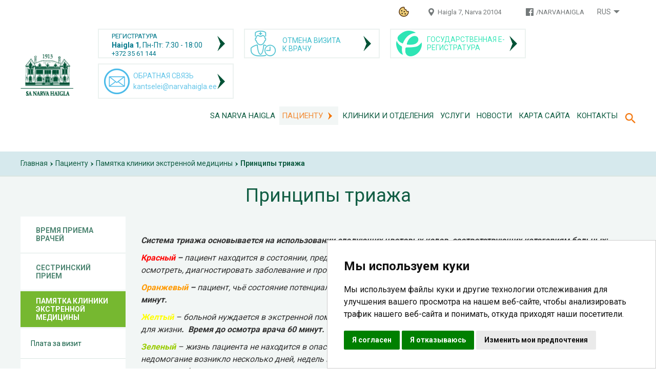

--- FILE ---
content_type: text/html; charset=utf-8
request_url: https://narvahaigla.ee/ru/ekstrennaya-medicina/principy-triazha
body_size: 12941
content:
<!DOCTYPE HTML>
<html lang='ru'>

<head>
    <script type="text/javascript" src="/user/root/cookie-consent.js?3" charset="UTF-8"></script>
    <script type="text/javascript" charset="UTF-8">
    document.addEventListener('DOMContentLoaded', function () {
    cookieconsent.run({"notice_banner_type":"simple","consent_type":"express","palette":"light","language":"ru","page_load_consent_levels":["strictly-necessary","functionality","tracking"],"notice_banner_reject_button_hide":false,"preferences_center_close_button_hide":false,"page_refresh_confirmation_buttons":false,"website_privacy_policy_url":"https://narvahaigla.ee/ru/politika-ispolzovaniya-faylov-cookie"});
    });
    </script>
    <!-- Google tag (gtag.js) -->
    <script type="text/plain" data-cookie-consent="tracking" async src="https://www.googletagmanager.com/gtag/js?id=G-DGY7ZTK8J8"></script>
    <script type="text/plain" data-cookie-consent="tracking">
    window.dataLayer = window.dataLayer || [];
    function gtag(){dataLayer.push(arguments);}
    gtag('js', new Date());
    gtag('config', 'G-DGY7ZTK8J8');
    </script>
        
    <base href='https://narvahaigla.ee'>
    <meta charset="utf-8">
    <meta name="Powered-by" content="RadoLaukar RL-Engine">
    <meta name="viewport" content="width=device-width, initial-scale=1.0">
    <meta http-equiv="X-UA-Compatible" content="IE=edge" />
    <link rel="icon" type="image/png" href="/images/favicon.png">
            	
    <script>
	
		var DOMready = false;
		if (window.addEventListener) { window.addEventListener("DOMContentLoaded", function(){DOMready = true;}, true); }
		else if (window.attachEvent) { window.attachEvent("onload", function(){DOMready = true;}, true); }

		function AddStartUp(f)
			{
			if (DOMready) f();
			else if (window.addEventListener) { window.addEventListener("DOMContentLoaded", function(){DOMready = true; f();}, true); }
			else if (window.attachEvent) { window.attachEvent('onload', function(){DOMready = true; f();}); }
			}

        var LANG = 'ru';
	
    </script>
	
            <link href="user/root/style.css?v2.12" rel="stylesheet" type="text/css">
        <link href="user/root/menu/style.css?v1.5" rel="stylesheet" type="text/css">
        <link href="user/pages/menu/subpages/personal/style.css?v1.1" rel="stylesheet" type="text/css">
        <link href="user/pages/menu/style.css?v2.5" rel="stylesheet" type="text/css">
        <link href="modules/LIGHTBOX/style.css" rel="stylesheet" type="text/css">
        <!--<link href='https://fonts.googleapis.com/css?family=Open+Sans:300,400,700,400italic' rel='stylesheet' type='text/css'>-->
    <link href='https://fonts.googleapis.com/css?family=Roboto:100,300,400,700' rel='stylesheet' type='text/css'>
    <link href='https://fonts.googleapis.com/css?family=Roboto+Condensed&subset=latin,cyrillic' rel='stylesheet' type='text/css'>
        <script src="user/root/script.js?v3.6" async></script>
        <script src="js/general.js" async></script>
        <script src="js/animation.js" async></script>
        <script src="modules/LIGHTBOX/script.js" async></script>
        <meta property="og:type" content="website" /><meta property="og:title" content="Нарвская больница" /><meta property="og:description" content="Адрес: Хайгла 7, Нарва 20104, Эстония. Канцелярия: 35 71 800, 08:00 - 16:30 (Пн-Пт). E-mail: kantselei@narvahaigla.ee" /><meta property="og:url" content="https://narvahaigla.ee/ru/" /><meta property="og:image" content="https://narvahaigla.ee/images/logo.png" /><meta name="robots" content="index, follow" />        <title>
        Принципы триажа - Narvahaigla    </title>
</head>

<body class='preload'>
    <div id='root'>
        <header id='header' class='outer'>

        <div class="wrapper">
          <div class="logo-wrap">
            <div class="header-logo">
              <a class='logo' href='/'><img src='user/root/images/logo.png' alt='SA Narva Haigla'></a>
            </div>
          </div>

          <!-- <div class="header-wrap"> -->
            <div class="header-top">
            <div id='languages'>
                                <div>
                    <a class='lang active' href='/ru/ekstrennaya-medicina/principy-triazha'>
                        Rus                    </a>
                </div>
                                <div>
                    <a class='lang' href='/et/triaazimise-pohimotted'>
                        Est                    </a>
                </div>
                                <div>
                    <a class='lang' href='/en/contacts/map'>
                        Eng                    </a>
                </div>
                            </div>

            <span id="open_preferences_center"></span>

            <div class='location'>
                <a href="https://www.google.ru/maps/place/Narva+Haigla/@59.3621812,28.1922291,18.21z/data=!4m16!1m10!4m9!1m3!2m2!1d28.1791441!2d59.3796471!1m3!2m2!1d28.1790079!2d59.3796968!3e0!3m4!1s0x469448311a887537:0xc5228a12ea33c7dc!8m2!3d59.3623508!4d28.1938121!5m1!1e1" target="_blank">Haigla 7, Narva 20104</a>
            </div>

            <div class="face-link">
              <a class='face' href='https://www.facebook.com/SA-Narva-Haigla-1702090506516252/' target='_blank' rel='nofollow'>
                 /NARVAHAIGLA</a>
            </div>

            <div class="languages-mobile">
                                <a class='lang active' href='/ru/ekstrennaya-medicina/principy-triazha'>
                      Rus                  </a>
                                <a class='lang' href='/et/triaazimise-pohimotted'>
                      Est                  </a>
                                <a class='lang' href='/en/contacts/map'>
                      Eng                  </a>
                          </div>

          </div>
          <div class="header-middle">
            <span class='mobile-menu' onclick="OpenMobileMenu()">&nbsp;</span>
            <div class="info">
              <div class="info-item">                
                <div>
                    <p><a href="https://www.terviseportaal.ee/ru/" rel="nofollow">РЕГИСТРАТУРА</a><br>
<b>Haigla 1</b>, Пн-Пт: 7:30 - 18:00 <br>
<a href="tel:+3723561144">+372 35 61 144</a><br></p>                   
                </div>
              </div>
                  
              <a href="/ru/otmena-vizita-k-vrachu" class="info-item info-item-3">
                <span>
                </span>
                <div>                    <p>ОТМЕНА ВИЗИТА<br>К ВРАЧУ</p>
                </div>
              </a>
                 
              <a target="_blank" href="https://www.terviseportaal.ee/ru/" class="info-item">
                <span>
                </span>
                <div>
                    <p>ГОСУДАРСТВЕННАЯ Е-РЕГИСТРАТУРА</p>
                </div>
              </a>
              <!--<a target="_blank" href="mailto:kantselei@narvahaigla.ee" class="info-item">-->
              <a href="/ru/napishite-nam" class="info-item">
                <span>
                </span>
                <div>
                    <p>ОБРАТНАЯ СВЯЗЬ</p>
                    <p>kantselei@narvahaigla.ee</p>
                </div>
              </a>
            </div>
          </div>
          <div class="header-bottom">
            
            <div id="mobile-contacts-but" onclick="toggleMobileContacts()">
                <span></span>Наши контакты            </div>
            
            <nav id='menu'>
              
  
  <div class='cat-1 '>
    <a href='/ru/narva-haigla'>SA Narva Haigla</a>

    
    <div class='submenu'>

      <ul class='cats2'>

              <li class='cat-2 photo'>
          <img src='uploads/menu/photos//haigla_foto_panorama_osen_web_site-2.png' alt='SA Narva Haigla'>
        </li>
      
              <li class='cat-2'><a href='/ru/'>Главная</a>
                      <ul class='cats3'>
                              <li class='cat-3'><a href='/ru/issledovaniya-udovletvorennosti-patsienta'>Исследования удовлетворенности пациента</a>
                              <li class='cat-3'><a href='/ru/dogovor-strahovaniya-otvestvennosti'>Договор страхования отвественности</a>
                              <li class='cat-3'><a href='/ru/uvedomlenie-o-trudovom-narushenii-v-sa-narva-haigla'>Уведомление о трудовом нарушении в SA Narva haigla</a>
                          </ul>
                  </li>
              <li class='cat-2'><a href='/ru/vakansii'>Вакансии</a>
                      <ul class='cats3'>
                              <li class='cat-3'><a href='/ru/vakansii/anestiziolog'>Anestesioloog</a>
                              <li class='cat-3'><a href='/ru/vakansii/terapevt'>Sisehaiguste arst</a>
                              <li class='cat-3'><a href='/ru/vakansii-akusher-ginekolog'>Günekoloog</a>
                              <li class='cat-3'><a href='/ru/vakansii-akusherka'>Ämmaemand</a>
                              <li class='cat-3'><a href='/ru/emo-arst'>EMO arst</a>
                              <li class='cat-3'><a href='/ru/vrach-v-otdelenie-sestrinskoy-pomoschi'>Arst õendusabi osakonda</a>
                              <li class='cat-3'><a href='/ru/sestra-otdeleniya-sestrinskoy-pomoschi'>Сестра отделения сестринской помощи</a>
                          </ul>
                  </li>
              <li class='cat-2'><a href='/ru/praktikantu'>Практиканту</a>
                      <ul class='cats3'>
                              <li class='cat-3'><a href='/ru/vrachebnaya-praktika'>Врачебная практика</a>
                              <li class='cat-3'><a href='/ru/sestrinskaya-praktika'>Сестринская практика, практика работников по уходу</a>
                              <li class='cat-3'><a href='/ru/obratnaya-svyaz-po-praktike'>Обратная связь по практике</a>
                          </ul>
                  </li>
              <li class='cat-2'><a href='ru/postavki'>О больнице</a>
                      <ul class='cats3'>
                              <li class='cat-3'><a href='/ru/postavki'>Поставки</a>
                              <li class='cat-3'><a href='/ru/plany-postavok'>Планы поставок</a>
                              <li class='cat-3'><a href='/ru/gospostavki'>Госпоставки</a>
                              <li class='cat-3'><a href='/ru/ustav-1'>Устав</a>
                              <li class='cat-3'><a href='/ru/rukovodstvo'>Руководство</a>
                              <li class='cat-3'><a href='/ru/programma-razvitiya'>Функциональная программа развития</a>
                              <li class='cat-3'><a href='/ru/partnery-narvskoy-bolnitsy'>Партнеры Нарвской больницы</a>
                              <li class='cat-3'><a href='/ru/struktura'>Структура</a>
                          </ul>
                  </li>
              <li class='cat-2'><a href='ru/2023'>Газета Narva Haigla</a>
                      <ul class='cats3'>
                              <li class='cat-3'><a href='/ru/2023'>2023</a>
                              <li class='cat-3'><a href='/ru/2022'>2022</a>
                              <li class='cat-3'><a href='/ru/2021'>2021</a>
                              <li class='cat-3'><a href='/ru/2020'>2019 - 2020</a>
                              <li class='cat-3'><a href='/ru/gazeta'>Все газеты</a>
                              <li class='cat-3'><a href='/ru/2024'>2024</a>
                              <li class='cat-3'><a href='/ru/2025'>2025</a>
                          </ul>
                  </li>
              <li class='cat-2'><a href='/ru/narva-haigla'>SA Narva Haigla</a>
                      <ul class='cats3'>
                              <li class='cat-3'><a href='/ru/dogovor-s-bolnichnoy-kassoy'>Для прессы</a>
                              <li class='cat-3'><a href='/ru/proekty-pri-podderjke-evropeyskogo-soyuza'>Проекты при поддержке Европейского Союза</a>
                              <li class='cat-3'><a href='/ru/pilotnyy-proekt-vesta'>Пилотный проект VESTA</a>
                              <li class='cat-3'><a href='/ru/politika-ispolzovaniya-faylov-cookie'>Политика использования файлов cookie</a>
                          </ul>
                  </li>
      
      </ul>

    </div>

    
  </div>

  
  <div class='cat-1 active'>
    <a href='ru/vremya-priema'>Пациенту</a>

    
    <div class='submenu'>

      <ul class='cats2'>

      
              <li class='cat-2'><a href='ru/vremya-priema/vrachi-zhenskoy-kliniki'>Время приема врачей</a>
                      <ul class='cats3'>
                              <li class='cat-3'><a href='/ru/vremya-priema/vrachi-zhenskoy-kliniki'>Врачи женской клиники</a>
                              <li class='cat-3'><a href='/ru/vremya-priema/vrachi-hirurgicheskoy-kliniki'>Врачи хирургической клиники</a>
                              <li class='cat-3'><a href='/ru/vremya-priema/vrachi-kliniki-vnutrennih-bolezney'>Врачи клиники внутренних болезней</a>
                              <li class='cat-3'><a href='/ru/priem-vrachey-tuk'>Прием врачей Клиники Тартуского университета (TÜK)</a>
                              <li class='cat-3'><a href='/ru/priem-anesteziologa'>Прием анестезиолога</a>
                              <li class='cat-3'><a href='/ru/priem-vracha-zdravoohraneniya'>Прием врача здравоохранения</a>
                              <li class='cat-3'><a href='/ru/otmena-vizita-k-vrachu'>Отмена визита к врачу</a>
                              <li class='cat-3'><a href='/ru/e-konsultatsiya-1'>Э-консультация</a>
                          </ul>
                  </li>
              <li class='cat-2'><a href='/ru/sestrinskiy-priem'>Сестринский прием</a>
                      <ul class='cats3'>
                              <li class='cat-3'><a href='/ru/sestrinskiy-priem-po-uhodu-za-stomami'>Сестринский прием по уходу за стомами</a>
                              <li class='cat-3'><a href='/ru/priem-sestry-po-lecheniyu-ran'>Прием сестры по лечению ран</a>
                              <li class='cat-3'><a href='/ru/priem-sestry-po-vnutrennim-zabolevaniyam'>Прием сестры кабинета тромбоза</a>
                              <li class='cat-3'><a href='/ru/sestrinskiy-priem-po-kardiologii'>Сестринский прием по специальности кардиология</a>
                              <li class='cat-3'><a href='/ru/sestrinskiy-priem-po-urologii'>Сестринский прием по специальности урология</a>
                              <li class='cat-3'><a href='/ru/priem-akusherok'>Прием акушерок</a>
                              <li class='cat-3'><a href='/ru/priem-sestry-molodejnogo-kabineta'>Прием акушерки молодежного кабинета</a>
                              <li class='cat-3'><a href='/ru/sestrinskiy-priem-po-endokrinologii-lechenie-nog'>Сестринский прием по эндокринологии (лечение ног)</a>
                              <li class='cat-3'><a href='/ru/sestrinskiy-priem-po-pulmonologii'>Сестринский прием по специальности пульмонология</a>
                              <li class='cat-3'><a href='/ru/sestrinskiy-priem-po-psihiatricheskoy-pomoschi'>Сестринский прием по проблемам душевного здоровья</a>
                              <li class='cat-3'><a href='/ru/konsultirovanie-po-otkazu-ot-kureniya'>Консультирование по отказу от курения</a>
                              <li class='cat-3'><a href='/ru/sestrinsvo-na-domu'>Сестринство на дому</a>
                              <li class='cat-3'><a href='/ru/vaktsineerimiskabinet'>Кабинет вакцинации</a>
                          </ul>
                  </li>
              <li class='cat-2'><a href='ru/ekstrennaya-medicina/plata-za-vizit'>Памятка клиники экстренной медицины</a>
                      <ul class='cats3'>
                              <li class='cat-3'><a href='/ru/ekstrennaya-medicina/plata-za-vizit'>Плата за визит</a>
                              <li class='cat-3'><a href='/ru/ekstrennaya-medicina/uslovia-okazania-pomoshi-inostrancam'>Условия оказания врачебной помощи иностранцам</a>
                              <li class='cat-3'><a href='/ru/ekstrennaya-medicina/pacientam-otdeleniya-ekstrennoy-medicini'>Пациентам отделения экстренной медицины</a>
                              <li class='cat-3'><a href='/ru/ekstrennaya-medicina/semeynuy-emo'>Семейный врач или Отделение Экстренной Медицины (ЕМО)</a>
                              <li class='cat-3'><a href='/ru/ekstrennaya-medicina/principy-triazha'>Принципы триажа</a>
                              <li class='cat-3'><a href='/ru/ekstrennaya-medicina/pacientam-na-planovom'>Пациентам, поступающим на плановое лечение</a>
                              <li class='cat-3'><a href='/ru/ekstrennaya-medicina/pamyatka-po-gipsam'>Памятка по гипсам</a>
                              <li class='cat-3'><a href='/ru/ekstrennaya-medicina/intensive'>Об отделении интенсивной терапии</a>
                              <li class='cat-3'><a href='/ru/ekstrennaya-medicina/o-posheshenyak-v-otdelenii-intensivnoy'>О посещениях в отделении интенсивной терапии</a>
                              <li class='cat-3'><a href='/ru/ekstrennaya-medicina/ob-anestezii'>Об анестезии</a>
                              <li class='cat-3'><a href='/ru/ekstrennaya-medicina/o-podgotovke-k-operacii'>О подготовке к операции</a>
                              <li class='cat-3'><a href='/ru/ekstrennaya-medicina/o-periode-posle-narkoza'>О периоде после наркоза</a>
                          </ul>
                  </li>
              <li class='cat-2'><a href='/ru/podkast-studiya-zdorovya'>Подкаст - Студия здоровья</a>
                  </li>
              <li class='cat-2'><a href='/ru/laboratornye-uslugi'>Лабораторные услуги</a>
                      <ul class='cats3'>
                              <li class='cat-3'><a href='/ru/pakety-zdorovya-1'>Пакеты здоровья</a>
                              <li class='cat-3'><a href='/ru/analizy-1'>Анализы</a>
                              <li class='cat-3'><a href='/ru/napravleniya-1'>Направления</a>
                              <li class='cat-3'><a href='/ru/poryadok-zabora-prob-i-ih-dostavka-v-laboratoriyu-1'>Порядок забора проб и их доставка в лабораторию</a>
                          </ul>
                  </li>
              <li class='cat-2'><a href='ru/info'>Информационные материалы</a>
                      <ul class='cats3'>
                              <li class='cat-3'><a href='/ru/info'>Информационные листы</a>
                              <li class='cat-3'><a href='/ru/hooldus'>Руководство по уходу</a>
                              <li class='cat-3'><a href='/ru/uuringud'>Исследования</a>
                              <li class='cat-3'><a href='/ru/protseduurid'>Процедуры</a>
                              <li class='cat-3'><a href='/ru/sestrinskie-priemy-2023'>Сестринские приемы 2024</a>
                              <li class='cat-3'><a href='/ru/priemnyy-pokoy'>Приемный покой</a>
                              <li class='cat-3'><a href='/ru/obschaya-informatsiya'>Общая информация</a>
                              <li class='cat-3'><a href='/ru/otdelenie-intensivnoy-terapii'>Отделение интенсивной терапии</a>
                              <li class='cat-3'><a href='/ru/hirurgicheskaya-klinika-1'>Хирургическая клиника</a>
                              <li class='cat-3'><a href='/ru/vosstanovitelnoe-lechenie'>Восстановительное лечение</a>
                              <li class='cat-3'><a href='/ru/kabinet-infektsionnogo-kontrolya'>Кабинет инфекционного контроля</a>
                              <li class='cat-3'><a href='/ru/sestrinskiy-uhod'>Сестринский уход</a>
                              <li class='cat-3'><a href='/ru/jenskaya-klinika'>Женская клиника</a>
                          </ul>
                  </li>
              <li class='cat-2'><a href='/ru/konsultativnyy-sovet-patsientov'>Консультативный совет пациентов</a>
                      <ul class='cats3'>
                              <li class='cat-3'><a href='/ru/kratkie-otchety-o-vstrechah'>Краткие отчеты о встречах</a>
                          </ul>
                  </li>
              <li class='cat-2'><a href='ru/o-registratsii-na-priem-k-vrachu-spetsialistu'>Общие условия</a>
                      <ul class='cats3'>
                              <li class='cat-3'><a href='/ru/o-registratsii-na-priem-k-vrachu-spetsialistu'>О регистрации на прием к врачу-специалисту</a>
                              <li class='cat-3'><a href='/ru/kurenie-na-territorii-bolnitsy'>Запреты на территории больницы</a>
                              <li class='cat-3'><a href='/ru/uslovia/plata-sobstvennogo-uchastiya'>Плата собственного участия пациента</a>
                              <li class='cat-3'><a href=''>Плата за визит к врачу-специалисту</a>
                              <li class='cat-3'><a href='/uploads/menu/files/ravijarjekorra_pidamise_kord_sa_narva_haiglas_rus.pdf'>Порядок ведения очередей на лечение</a>
                              <li class='cat-3'><a href='/ru/uslovia/poryadok-raboti-s-zhalobami'>Порядок работы с жалобами</a>
                              <li class='cat-3'><a href='/ru/menyu-dlya-patsientov'>Меню для пациентов</a>
                              <li class='cat-3'><a href='/ru/poseschenie-patsientov'>Посещение пациентов</a>
                              <li class='cat-3'><a href='/ru/obrabotka-lichnyh-dannyh-1'>Обработка личных данных</a>
                              <li class='cat-3'><a href='/ru/plata-za-vizit-s-01042025'>Плата за визит с 01.04.2025</a>
                              <li class='cat-3'><a href='/ru/ob-oplate-vizita-v-otdelenii-ekstrennoy-meditsiny'>Об оплате визита в отделении экстренной медицины</a>
                          </ul>
                  </li>
      
      </ul>

    </div>

    
  </div>

  
  <div class='cat-1 '>
    <a href='ru/klinika-ekstrennoy-medicini'>Клиники и отделения</a>

    
    <div class='submenu'>

      <ul class='cats2'>

      
              <li class='cat-2'><a href='/ru/klinika-ekstrennoy-medicini'>Клиника анестезиологии,интенсивного лечения и ЭМП</a>
                      <ul class='cats3'>
                              <li class='cat-3'><a href='/ru/klinika-ekstrennoy-medicini/emo'>Отделение экстренной медицины</a>
                              <li class='cat-3'><a href='/ru/klinika-ekstrennoy-medicini/anestiziologia-intensivnaya-terapia'>Отделения анестезиологии и интенсивной терапии</a>
                              <li class='cat-3'><a href='/ru/klinika-ekstrennoy-medicini/skoraya-pomosh'>Отделение скорой медицинской помощи</a>
                          </ul>
                  </li>
              <li class='cat-2'><a href='/ru/otdelemiya'>Клиника внутренних болезней</a>
                      <ul class='cats3'>
                              <li class='cat-3'><a href='/ru/terapevt'>Терапевтическое отделение</a>
                              <li class='cat-3'><a href='/ru/otdeleniya/detskoye-otdelenie'>Детское отделение</a>
                              <li class='cat-3'><a href='/ru/otdeleniya/otdelenie-infektsionnyh-zabolevaniy'>Отделение инфекционных заболеваний</a>
                              <li class='cat-3'><a href='/ru/tsentr-onkologii-i-gematologii-1'>Центр онкологии и гематологии</a>
                              <li class='cat-3'><a href='/ru/ambulatornyy-priem-v-klinike-vnutrennih-bolezney'>Амбулаторный прием в клинике внутренних болезней</a>
                              <li class='cat-3'><a href='/ru/samostoyatelnyy-priem-uslugi-i-kabinety-medsester'>Самостоятельный прием, услуги и кабинеты сестер</a>
                          </ul>
                  </li>
              <li class='cat-2'><a href='/ru/poliklinika'>Поликлиника</a>
                      <ul class='cats3'>
                              <li class='cat-3'><a href='/ru/shkolnoe-zdravooharnenie'>Школьное здравоохарнение</a>
                          </ul>
                  </li>
              <li class='cat-2'><a href='/ru/hirurgicheskaya-klinika'>Хирургическая клиника</a>
                      <ul class='cats3'>
                              <li class='cat-3'><a href='/ru/hirurgicheskaya-klinika/hirurg-otdelenie'>Хирургическое отделение</a>
                              <li class='cat-3'><a href='/ru/hirurgicheskaya-klinika/travma'>Травматологическое отделение</a>
                              <li class='cat-3'><a href='/ru/hirurgicheskaya-klinika/operacionnuy-blok'>Операционный блок</a>
                              <li class='cat-3'><a href='/ru/hirurgicheskaya-klinika/endoskop'>Эндоскопический кабинет</a>
                          </ul>
                  </li>
              <li class='cat-2'><a href='/ru/zhenskaya-klinika'>Женская клиника</a>
                      <ul class='cats3'>
                              <li class='cat-3'><a href='/ru/zhenskaya-klinika/ginekologia'>Гинекологическое отделение</a>
                              <li class='cat-3'><a href='/ru/zhenskaya-klinika/consultacia'>Женская консультация</a>
                              <li class='cat-3'><a href='/ru/samostoyatelnye-akusherskie-i-sestrinskie-priemi'>Самостоятельные акушерские и сестринские приемы</a>
                              <li class='cat-3'><a href='/ru/semeynaya-shkola-dlya-buduschih-roditeley'>Семейная школа</a>
                              <li class='cat-3'><a href='/ru/kabinet-zdorovya-grudi'>Кабинет здоровья груди</a>
                              <li class='cat-3'><a href='/ru/kabinet-konsultirovaniya-molodeji'>Кабинет консультирования молодежи</a>
                              <li class='cat-3'><a href='/ru/test-niptify'>Тест NIPTIFY</a>
                              <li class='cat-3'><a href='/ru/platnye-uslugi'>Платные услуги</a>
                              <li class='cat-3'><a href='/ru/zhenskaya-klinika/novorozhsdennuy'>Новорожденный ребенок в Женской клинике</a>
                              <li class='cat-3'><a href='/ru/strategiya-po-podderjke-grudnogo-vskarmlivaniya-sa-narva-haigla'>Стратегия по поддержке грудного вскармливания SA Narva Haigla</a>
                              <li class='cat-3'><a href='/ru/infomaterialy'>Инфоматериалы</a>
                          </ul>
                  </li>
              <li class='cat-2'><a href='/ru/klinika-radiologii-1'>Клиника радиологии</a>
                      <ul class='cats3'>
                              <li class='cat-3'><a href='/ru/rentgenologiya'>Услуги клиники</a>
                          </ul>
                  </li>
              <li class='cat-2'><a href='/ru/otdelenie-statsionarnoy-sestrinskoy-pomoschi'>Отделение стационарной сестринской помощи</a>
                      <ul class='cats3'>
                              <li class='cat-3'><a href='/ru/uslugi-oendusabi'>Услуги отделения</a>
                              <li class='cat-3'><a href='/ru/gospitalizatsiya-v-otdelenie'>Госпитализация в отделение</a>
                              <li class='cat-3'><a href='/ru/pomosch-sotsialnogo-rabotnika'>Помощь социального работника</a>
                              <li class='cat-3'><a href='/ru/poseschenie'>Посещение</a>
                              <li class='cat-3'><a href='/ru/poleznaya-informatsiya'>Полезная информация</a>
                              <li class='cat-3'><a href='/ru/kontakty'>Контакты</a>
                          </ul>
                  </li>
              <li class='cat-2'><a href='/ru/otdelenie-ambulatornogo-vosstanovitelnogo-lecheniya'>Отделение амбулаторного восстановительного лечения</a>
                      <ul class='cats3'>
                              <li class='cat-3'><a href='/ru/fizoterapia'>Физиотерапия</a>
                              <li class='cat-3'><a href='/ru/apparatnaya-fizo'>Аппаратная физотерапия</a>
                              <li class='cat-3'><a href='/ru/massazh'>Массаж</a>
                              <li class='cat-3'><a href='/ru/uslugu-logopeda'>Услуги логопеда</a>
                          </ul>
                  </li>
              <li class='cat-2'><a href='ru/otdeleniya/labor'>Диагностические и медицинские службы</a>
                      <ul class='cats3'>
                              <li class='cat-3'><a href='/ru/otdeleniya/labor'>Лабораторное отделение</a>
                              <li class='cat-3'><a href='/ru/otdeleniya/patologiya'>Отделение патологии</a>
                              <li class='cat-3'><a href='/ru/med-sluzhbi/infection-control'>Кабинет инфекционного контроля</a>
                              <li class='cat-3'><a href='/ru/med-sluzhbi/apteka'>Аптека</a>
                          </ul>
                  </li>
      
      </ul>

    </div>

    
  </div>

  
  <div class='cat-1 '>
    <a href='ru/uslugi-sa-narva-haigla'>Услуги</a>

    
    <div class='submenu'>

      <ul class='cats2'>

      
              <li class='cat-2'><a href='ru/lechenie-vich-i-okazanie-sotsialno-psihologicheskoy-pomoschi'>Услуги SA Narva Haigla</a>
                      <ul class='cats3'>
                              <li class='cat-3'><a href='/ru/lechenie-vich-i-okazanie-sotsialno-psihologicheskoy-pomoschi'>Лечение ВИЧ и оказание социально-психологической помощи</a>
                              <li class='cat-3'><a href='/ru/besplatnye-uslugi/uslugi-domashney-sestri'>Услуги домашней сестры</a>
                              <li class='cat-3'><a href='/ru/besplatnye-uslugi/okr'>Услуги OKR-кабинета</a>
                              <li class='cat-3'><a href='/ru/platnye-uslugi/komizziya-zdorovya-voditeley'>Комиссия здоровья водителей</a>
                              <li class='cat-3'><a href='/ru/platnye-uslugi/medosmotr'>Медицинский осмотр</a>
                              <li class='cat-3'><a href='/ru/platnye-uslugi/procedurnuy-kabinet'>Процедурный кабинет</a>
                              <li class='cat-3'><a href='/ru/platnye-uslugi/patologia-morg'>Патология, морг</a>
                              <li class='cat-3'><a href='/ru/platnye-uslugi/sluhovie-apparati'>Вспомогательные средства</a>
                              <li class='cat-3'><a href='/ru/platnye-uslugi/stacionarnoye-lechenie'>Стационарное лечение</a>
                              <li class='cat-3'><a href='/ru/platnye-uslugi/sterilizacia'>Стерилизация</a>
                              <li class='cat-3'><a href='/ru/koordinator-po-zdorovyu'>Руководители здоровья</a>
                              <li class='cat-3'><a href='https://www.riigiteataja.ee/akt/126032025011'>Перечень услуг здравоохранения Кассы здоровья</a>
                              <li class='cat-3'><a href='/ru/platnye-uslugi/garaj'>Гараж</a>
                          </ul>
                  </li>
              <li class='cat-2'><a href='ru/besplatnye-uslugi/brosit-kurit'>Кабинеты</a>
                      <ul class='cats3'>
                              <li class='cat-3'><a href='/ru/besplatnye-uslugi/brosit-kurit'>Кабинет для желающих бросить курить</a>
                              <li class='cat-3'><a href='/ru/besplatnye-uslugi/anonim-vich'>Кабинет анонимного тестирования на ВИЧ</a>
                              <li class='cat-3'><a href='/ru/kabinet-dushevnogo-zdorovya-dlya-vzroslyh'>Кабинет душевного здоровья для взрослых</a>
                              <li class='cat-3'><a href='/ru/kabinet-po-lecheniyu-problem-s-alkogolnoy-zavisimostyu'>Кабинет  по лечению проблем  с алкогольной зависимостью</a>
                              <li class='cat-3'><a href='/ru/platnye-uslugi/kabinet-sportivnogo-vracha'>Кабинет спортивного врача</a>
                              <li class='cat-3'><a href='/ru/besplatnye-uslugi/centr-dushevnogo-zddorovia'>Кабинет душевного здоровья детей и подростков</a>
                              <li class='cat-3'><a href='/ru/platnye-uslugi/kabinet-semeynogo-konsultirovaniya'>Кабинет семейного консультирования</a>
                          </ul>
                  </li>
              <li class='cat-2'><a href='ru/uslugi-sa-narva-haigla'>Услуги</a>
                      <ul class='cats3'>
                              <li class='cat-3'><a href='/ru/nochleg'>Хостель</a>
                              <li class='cat-3'><a href='/ru/platnye-uslugi-1'>Платные услуги</a>
                          </ul>
                  </li>
      
      </ul>

    </div>

    
  </div>

  
  <div class='cat-1 '>
    <a href='ru/novosti'>Новости</a>

    
    <div class='submenu'>

      <ul class='cats2'>

      
              <li class='cat-2'><a href='/ru/novosti'>Последние события</a>
                  </li>
      
      </ul>

    </div>

    
  </div>

  
  <div class='cat-1 '>
    <a href='/ru/karta-sayta'>Карта сайта</a>

    
  </div>

  
  <div class='cat-1 '>
    <a href='/ru/kontakti/map'>Контакты</a>

    
    <div class='submenu'>

      <ul class='cats2'>

      
              <li class='cat-2'><a href='/ru/kontakti/map'>Контакты</a>
                      <ul class='cats3'>
                              <li class='cat-3'><a href='/ru/kontakti/map'>Местоположение на карте</a>
                              <li class='cat-3'><a href='/ru/kontakti/telefony'>Телефоны отделений</a>
                              <li class='cat-3'><a href='/ru/kontakti/plan-parkovki'>План парковки</a>
                              <li class='cat-3'><a href='/ru/kontakti/rekvizity'>Наши реквизиты</a>
                              <li class='cat-3'><a href='/ru/napishite-nam'>Напишите нам</a>
                              <li class='cat-3'><a href='/ru/rabochaya-gruppa-po-kachestvu-sestrinstva'>Рабочая группа по качеству сестринства</a>
                              <li class='cat-3'><a href='/ru/raspolojenie-defibrillyatorov-v-narve'>Расположение дефибрилляторов в Нарве</a>
                          </ul>
                  </li>
      
      </ul>

    </div>

    
  </div>

              </nav> 
            <form id="search-form" method="GET" action="/ru/search" onsubmit="return Search()">
              <span class="search-btn" onclick="OpenSearch()" onmouseup="Search(this.parentNode)"></span>
            </form>
          </div>
        </div>
		
        	
        </header>
        
       
        <div id="overflow-bg" onclick="toggleMobileContacts()"></div>
        <div id="mobile-contacts-modal" class="fast-contacts-blocks">
            <span id="mobile-contacts-modal-close" onclick="toggleMobileContacts()">&times;</span>
            <div class="header-middle">                        
                <div class="info">
                  <div class="info-item">
                     <div>
                        <p><a href="https://www.terviseportaal.ee/ru/" rel="nofollow">РЕГИСТРАТУРА</a><br>
<b>Haigla 1</b>, Пн-Пт: 7:30 - 18:00 <br>
<a href="tel:+3723561144">+372 35 61 144</a><br></p>                      
                    </div>
                  </div>
                    
                 <a href="/ru/otmena-vizita-k-vrachu" class="info-item info-item-3">
                    <span>
                    </span>
                    <div>                        <p>ОТМЕНА ВИЗИТА<br>К ВРАЧУ</p>
                    </div>
                  </a>
                     
                  <a target="_blank" href="https://www.terviseportaal.ee/ru/" class="info-item">
                    <span>
                    </span>
                    <div>
                        <p>ГОСУДАРСТВЕННАЯ Е-РЕГИСТРАТУРА</p>
                    </div>
                  </a>
                  <!--<a target="_blank" href="mailto:kantselei@narvahaigla.ee" class="info-item">-->
                   <a href="/ru/napishite-nam" class="info-item">
                    <span>
                    </span>
                    <div>
                        <p>ОБРАТНАЯ СВЯЗЬ</p>
                        <p>kantselei@narvahaigla.ee</p>
                    </div>
                  </a>
                </div>
            </div>
        </div> 
        
        
        

    <div id='search-window'>
      <span class='btn-close' onclick="CloseSearch()"></span>
      <form method='GET' action='/ru/search' onsubmit="return Search(this)">
        <div class='search-title'>Поиск</div>
          <input type='text' name='request' class='search-field' placeholder='Поиск'>
          <input type="submit" value='&nbsp;' class='search-btn' onmouseup="Search(this.parentNode)">
      </form>
    </div>
    <div id="search-window-bg" onclick="CloseSearch()" class="open"></div>
        
        <div id='mobile-menu'>
            <ul>
                <li><a class='cat cat-1' href='/ru/narva-haigla'>SA Narva Haigla
			  <span onclick='OpenSubmenu(this, event)'>&nbsp;</span>
			</a><ul class='submenu' id='submenu-2'><li><a class='cat cat-2' href='/ru/'>Главная
			  <span onclick='OpenSubmenu(this, event)'>&nbsp;</span>
			</a><ul class='submenu' id='submenu-1'><li><a class='cat cat-3' href='/ru/issledovaniya-udovletvorennosti-patsienta'>Исследования удовлетворенности пациента</a></li><li><a class='cat cat-3' href='/ru/dogovor-strahovaniya-otvestvennosti'>Договор страхования отвественности</a></li><li><a class='cat cat-3' href='/ru/uvedomlenie-o-trudovom-narushenii-v-sa-narva-haigla'>Уведомление о трудовом нарушении в SA Narva haigla</a></li></ul></li><li><a class='cat cat-2' href='/ru/vakansii'>Вакансии
			  <span onclick='OpenSubmenu(this, event)'>&nbsp;</span>
			</a><ul class='submenu' id='submenu-23'><li><a class='cat cat-3' href='/ru/vakansii/anestiziolog'>Anestesioloog</a></li><li><a class='cat cat-3' href='/ru/vakansii/terapevt'>Sisehaiguste arst</a></li><li><a class='cat cat-3' href='/ru/vakansii-akusher-ginekolog'>Günekoloog</a></li><li><a class='cat cat-3' href='/ru/vakansii-akusherka'>Ämmaemand</a></li><li><a class='cat cat-3' href='/ru/emo-arst'>EMO arst</a></li><li><a class='cat cat-3' href='/ru/vrach-v-otdelenie-sestrinskoy-pomoschi'>Arst õendusabi osakonda</a></li><li><a class='cat cat-3' href='/ru/sestra-otdeleniya-sestrinskoy-pomoschi'>Сестра отделения сестринской помощи</a></li></ul></li><li><a class='cat cat-2' href='/ru/praktikantu'>Практиканту
			  <span onclick='OpenSubmenu(this, event)'>&nbsp;</span>
			</a><ul class='submenu' id='submenu-331'><li><a class='cat cat-3' href='/ru/vrachebnaya-praktika'>Врачебная практика</a></li><li><a class='cat cat-3' href='/ru/sestrinskaya-praktika'>Сестринская практика, практика работников по уходу</a></li><li><a class='cat cat-3' href='/ru/obratnaya-svyaz-po-praktike'>Обратная связь по практике</a></li></ul></li><li><a class='cat cat-2' href='/ru/dogovor-s-bolnichnoy-kassoy'>Для прессы</a></li><li><a class='cat cat-2' href='ru/postavki'>О больнице
			  <span onclick='OpenSubmenu(this, event)'>&nbsp;</span>
			</a><ul class='submenu' id='submenu-313'><li><a class='cat cat-3' href='/ru/postavki'>Поставки</a></li><li><a class='cat cat-3' href='/ru/plany-postavok'>Планы поставок</a></li><li><a class='cat cat-3' href='/ru/gospostavki'>Госпоставки</a></li><li><a class='cat cat-3' href='/ru/ustav-1'>Устав</a></li><li><a class='cat cat-3' href='/ru/rukovodstvo'>Руководство</a></li><li><a class='cat cat-3' href='/ru/programma-razvitiya'>Функциональная программа развития</a></li><li><a class='cat cat-3' href='/ru/partnery-narvskoy-bolnitsy'>Партнеры Нарвской больницы</a></li><li><a class='cat cat-3' href='/ru/struktura'>Структура</a></li></ul></li><li><a class='cat cat-2' href='ru/2023'>Газета Narva Haigla
			  <span onclick='OpenSubmenu(this, event)'>&nbsp;</span>
			</a><ul class='submenu' id='submenu-309'><li><a class='cat cat-3' href='/ru/2023'>2023</a></li><li><a class='cat cat-3' href='/ru/2022'>2022</a></li><li><a class='cat cat-3' href='/ru/2021'>2021</a></li><li><a class='cat cat-3' href='/ru/2020'>2019 - 2020</a></li><li><a class='cat cat-3' href='/ru/gazeta'>Все газеты</a></li><li><a class='cat cat-3' href='/ru/2024'>2024</a></li><li><a class='cat cat-3' href='/ru/2025'>2025</a></li></ul></li><li><a class='cat cat-2' href='/ru/proekty-pri-podderjke-evropeyskogo-soyuza'>Проекты при поддержке Европейского Союза</a></li><li><a class='cat cat-2' href='/ru/pilotnyy-proekt-vesta'>Пилотный проект VESTA</a></li><li><a class='cat cat-2' href='/ru/politika-ispolzovaniya-faylov-cookie'>Политика использования файлов cookie</a></li></ul></li><li><a class='cat cat-1 active' href='ru/vremya-priema'>Пациенту
			  <span onclick='OpenSubmenu(this, event)'>&nbsp;</span>
			</a><ul class='submenu' id='submenu-3'><li><a class='cat cat-2' href='ru/vremya-priema/vrachi-zhenskoy-kliniki'>Время приема врачей
			  <span onclick='OpenSubmenu(this, event)'>&nbsp;</span>
			</a><ul class='submenu' id='submenu-182'><li><a class='cat cat-3' href='/ru/vremya-priema/vrachi-zhenskoy-kliniki'>Врачи женской клиники</a></li><li><a class='cat cat-3' href='/ru/vremya-priema/vrachi-hirurgicheskoy-kliniki'>Врачи хирургической клиники</a></li><li><a class='cat cat-3' href='/ru/vremya-priema/vrachi-kliniki-vnutrennih-bolezney'>Врачи клиники внутренних болезней</a></li><li><a class='cat cat-3' href='/ru/priem-vrachey-tuk'>Прием врачей Клиники Тартуского университета (TÜK)</a></li><li><a class='cat cat-3' href='/ru/priem-anesteziologa'>Прием анестезиолога</a></li><li><a class='cat cat-3' href='/ru/priem-vracha-zdravoohraneniya'>Прием врача здравоохранения</a></li><li><a class='cat cat-3' href='/ru/otmena-vizita-k-vrachu'>Отмена визита к врачу</a></li><li><a class='cat cat-3' href='/ru/e-konsultatsiya-1'>Э-консультация</a></li></ul></li><li><a class='cat cat-2' href='/ru/sestrinskiy-priem'>Сестринский прием
			  <span onclick='OpenSubmenu(this, event)'>&nbsp;</span>
			</a><ul class='submenu' id='submenu-253'><li><a class='cat cat-3' href='/ru/sestrinskiy-priem-po-uhodu-za-stomami'>Сестринский прием по уходу за стомами</a></li><li><a class='cat cat-3' href='/ru/priem-sestry-po-lecheniyu-ran'>Прием сестры по лечению ран</a></li><li><a class='cat cat-3' href='/ru/priem-sestry-po-vnutrennim-zabolevaniyam'>Прием сестры кабинета тромбоза</a></li><li><a class='cat cat-3' href='/ru/sestrinskiy-priem-po-kardiologii'>Сестринский прием по специальности кардиология</a></li><li><a class='cat cat-3' href='/ru/sestrinskiy-priem-po-urologii'>Сестринский прием по специальности урология</a></li><li><a class='cat cat-3' href='/ru/priem-akusherok'>Прием акушерок</a></li><li><a class='cat cat-3' href='/ru/priem-sestry-molodejnogo-kabineta'>Прием акушерки молодежного кабинета</a></li><li><a class='cat cat-3' href='/ru/sestrinskiy-priem-po-endokrinologii-lechenie-nog'>Сестринский прием по эндокринологии (лечение ног)</a></li><li><a class='cat cat-3' href='/ru/sestrinskiy-priem-po-pulmonologii'>Сестринский прием по специальности пульмонология</a></li><li><a class='cat cat-3' href='/ru/sestrinskiy-priem-po-psihiatricheskoy-pomoschi'>Сестринский прием по проблемам душевного здоровья</a></li><li><a class='cat cat-3' href='/ru/konsultirovanie-po-otkazu-ot-kureniya'>Консультирование по отказу от курения</a></li><li><a class='cat cat-3' href='/ru/sestrinsvo-na-domu'>Сестринство на дому</a></li><li><a class='cat cat-3' href='/ru/vaktsineerimiskabinet'>Кабинет вакцинации</a></li></ul></li><li><a class='cat cat-2 active' href='ru/ekstrennaya-medicina/plata-za-vizit'>Памятка клиники экстренной медицины
			  <span onclick='OpenSubmenu(this, event)'>&nbsp;</span>
			</a><ul class='submenu' id='submenu-180'><li><a class='cat cat-3' href='/ru/ekstrennaya-medicina/plata-za-vizit'>Плата за визит</a></li><li><a class='cat cat-3' href='/ru/ekstrennaya-medicina/uslovia-okazania-pomoshi-inostrancam'>Условия оказания врачебной помощи иностранцам</a></li><li><a class='cat cat-3' href='/ru/ekstrennaya-medicina/pacientam-otdeleniya-ekstrennoy-medicini'>Пациентам отделения экстренной медицины</a></li><li><a class='cat cat-3' href='/ru/ekstrennaya-medicina/semeynuy-emo'>Семейный врач или Отделение Экстренной Медицины (ЕМО)</a></li><li><a class='cat cat-3 active' href='/ru/ekstrennaya-medicina/principy-triazha'>Принципы триажа</a></li><li><a class='cat cat-3' href='/ru/ekstrennaya-medicina/pacientam-na-planovom'>Пациентам, поступающим на плановое лечение</a></li><li><a class='cat cat-3' href='/ru/ekstrennaya-medicina/pamyatka-po-gipsam'>Памятка по гипсам</a></li><li><a class='cat cat-3' href='/ru/ekstrennaya-medicina/intensive'>Об отделении интенсивной терапии</a></li><li><a class='cat cat-3' href='/ru/ekstrennaya-medicina/o-posheshenyak-v-otdelenii-intensivnoy'>О посещениях в отделении интенсивной терапии</a></li><li><a class='cat cat-3' href='/ru/ekstrennaya-medicina/ob-anestezii'>Об анестезии</a></li><li><a class='cat cat-3' href='/ru/ekstrennaya-medicina/o-podgotovke-k-operacii'>О подготовке к операции</a></li><li><a class='cat cat-3' href='/ru/ekstrennaya-medicina/o-periode-posle-narkoza'>О периоде после наркоза</a></li></ul></li><li><a class='cat cat-2' href='/ru/podkast-studiya-zdorovya'>Подкаст - Студия здоровья</a></li><li><a class='cat cat-2' href='/ru/laboratornye-uslugi'>Лабораторные услуги
			  <span onclick='OpenSubmenu(this, event)'>&nbsp;</span>
			</a><ul class='submenu' id='submenu-224'><li><a class='cat cat-3' href='/ru/pakety-zdorovya-1'>Пакеты здоровья</a></li><li><a class='cat cat-3' href='/ru/analizy-1'>Анализы</a></li><li><a class='cat cat-3' href='/ru/napravleniya-1'>Направления</a></li><li><a class='cat cat-3' href='/ru/poryadok-zabora-prob-i-ih-dostavka-v-laboratoriyu-1'>Порядок забора проб и их доставка в лабораторию</a></li></ul></li><li><a class='cat cat-2' href='ru/info'>Информационные материалы
			  <span onclick='OpenSubmenu(this, event)'>&nbsp;</span>
			</a><ul class='submenu' id='submenu-298'><li><a class='cat cat-3' href='/ru/info'>Информационные листы</a></li><li><a class='cat cat-3' href='/ru/hooldus'>Руководство по уходу</a></li><li><a class='cat cat-3' href='/ru/uuringud'>Исследования</a></li><li><a class='cat cat-3' href='/ru/protseduurid'>Процедуры</a></li><li><a class='cat cat-3' href='/ru/sestrinskie-priemy-2023'>Сестринские приемы 2024</a></li><li><a class='cat cat-3' href='/ru/priemnyy-pokoy'>Приемный покой</a></li><li><a class='cat cat-3' href='/ru/obschaya-informatsiya'>Общая информация</a></li><li><a class='cat cat-3' href='/ru/otdelenie-intensivnoy-terapii'>Отделение интенсивной терапии</a></li><li><a class='cat cat-3' href='/ru/hirurgicheskaya-klinika-1'>Хирургическая клиника</a></li><li><a class='cat cat-3' href='/ru/vosstanovitelnoe-lechenie'>Восстановительное лечение</a></li><li><a class='cat cat-3' href='/ru/kabinet-infektsionnogo-kontrolya'>Кабинет инфекционного контроля</a></li><li><a class='cat cat-3' href='/ru/sestrinskiy-uhod'>Сестринский уход</a></li><li><a class='cat cat-3' href='/ru/jenskaya-klinika'>Женская клиника</a></li></ul></li><li><a class='cat cat-2' href='/ru/konsultativnyy-sovet-patsientov'>Консультативный совет пациентов
			  <span onclick='OpenSubmenu(this, event)'>&nbsp;</span>
			</a><ul class='submenu' id='submenu-399'><li><a class='cat cat-3' href='/ru/kratkie-otchety-o-vstrechah'>Краткие отчеты о встречах</a></li></ul></li><li><a class='cat cat-2' href='ru/o-registratsii-na-priem-k-vrachu-spetsialistu'>Общие условия
			  <span onclick='OpenSubmenu(this, event)'>&nbsp;</span>
			</a><ul class='submenu' id='submenu-48'><li><a class='cat cat-3' href='/ru/o-registratsii-na-priem-k-vrachu-spetsialistu'>О регистрации на прием к врачу-специалисту</a></li><li><a class='cat cat-3' href='/ru/kurenie-na-territorii-bolnitsy'>Запреты на территории больницы</a></li><li><a class='cat cat-3' href='/ru/uslovia/plata-sobstvennogo-uchastiya'>Плата собственного участия пациента</a></li><li><a class='cat cat-3' href=''>Плата за визит к врачу-специалисту</a></li><li><a class='cat cat-3' href='/uploads/menu/files/ravijarjekorra_pidamise_kord_sa_narva_haiglas_rus.pdf'>Порядок ведения очередей на лечение</a></li><li><a class='cat cat-3' href='/ru/uslovia/poryadok-raboti-s-zhalobami'>Порядок работы с жалобами</a></li><li><a class='cat cat-3' href='/ru/menyu-dlya-patsientov'>Меню для пациентов</a></li><li><a class='cat cat-3' href='/ru/poseschenie-patsientov'>Посещение пациентов</a></li><li><a class='cat cat-3' href='/ru/obrabotka-lichnyh-dannyh-1'>Обработка личных данных</a></li><li><a class='cat cat-3' href='/ru/plata-za-vizit-s-01042025'>Плата за визит с 01.04.2025</a></li><li><a class='cat cat-3' href='/ru/ob-oplate-vizita-v-otdelenii-ekstrennoy-meditsiny'>Об оплате визита в отделении экстренной медицины</a></li></ul></li></ul></li><li><a class='cat cat-1' href='ru/klinika-ekstrennoy-medicini'>Клиники и отделения
			  <span onclick='OpenSubmenu(this, event)'>&nbsp;</span>
			</a><ul class='submenu' id='submenu-5'><li><a class='cat cat-2' href='/ru/klinika-ekstrennoy-medicini'>Клиника анестезиологии,интенсивного лечения и ЭМП
			  <span onclick='OpenSubmenu(this, event)'>&nbsp;</span>
			</a><ul class='submenu' id='submenu-98'><li><a class='cat cat-3' href='/ru/klinika-ekstrennoy-medicini/emo'>Отделение экстренной медицины</a></li><li><a class='cat cat-3' href='/ru/klinika-ekstrennoy-medicini/anestiziologia-intensivnaya-terapia'>Отделения анестезиологии и интенсивной терапии</a></li><li><a class='cat cat-3' href='/ru/klinika-ekstrennoy-medicini/skoraya-pomosh'>Отделение скорой медицинской помощи
			  <span onclick='OpenSubmenu(this, event)'>&nbsp;</span>
			</a><ul class='submenu' id='submenu-101'><li><a class='cat cat-4' href='/ru/kiirabi-patsientide-rahuolu-uuring'>Статистика</a></li></ul></li></ul></li><li><a class='cat cat-2' href='/ru/otdelemiya'>Клиника внутренних болезней
			  <span onclick='OpenSubmenu(this, event)'>&nbsp;</span>
			</a><ul class='submenu' id='submenu-102'><li><a class='cat cat-3' href='/ru/terapevt'>Терапевтическое отделение
			  <span onclick='OpenSubmenu(this, event)'>&nbsp;</span>
			</a><ul class='submenu' id='submenu-103'><li><a class='cat cat-4' href='/ru/terapevt/exokardiografia'>Кабинет эхокардиографии</a></li><li><a class='cat cat-4' href='/ru/terapevt/funcion-diagnostic'>Кабинет функциональной диагностики</a></li></ul></li><li><a class='cat cat-3' href='/ru/otdeleniya/detskoye-otdelenie'>Детское отделение</a></li><li><a class='cat cat-3' href='/ru/otdeleniya/otdelenie-infektsionnyh-zabolevaniy'>Отделение инфекционных заболеваний</a></li><li><a class='cat cat-3' href='/ru/tsentr-onkologii-i-gematologii-1'>Центр онкологии и гематологии</a></li><li><a class='cat cat-3' href='/ru/ambulatornyy-priem-v-klinike-vnutrennih-bolezney'>Амбулаторный прием в клинике внутренних болезней</a></li><li><a class='cat cat-3' href='/ru/samostoyatelnyy-priem-uslugi-i-kabinety-medsester'>Самостоятельный прием, услуги и кабинеты сестер</a></li></ul></li><li><a class='cat cat-2' href='/ru/poliklinika'>Поликлиника
			  <span onclick='OpenSubmenu(this, event)'>&nbsp;</span>
			</a><ul class='submenu' id='submenu-114'><li><a class='cat cat-3' href='/ru/shkolnoe-zdravooharnenie'>Школьное здравоохарнение</a></li></ul></li><li><a class='cat cat-2' href='/ru/hirurgicheskaya-klinika'>Хирургическая клиника
			  <span onclick='OpenSubmenu(this, event)'>&nbsp;</span>
			</a><ul class='submenu' id='submenu-87'><li><a class='cat cat-3' href='/ru/hirurgicheskaya-klinika/hirurg-otdelenie'>Хирургическое отделение</a></li><li><a class='cat cat-3' href='/ru/hirurgicheskaya-klinika/travma'>Травматологическое отделение</a></li><li><a class='cat cat-3' href='/ru/hirurgicheskaya-klinika/operacionnuy-blok'>Операционный блок</a></li><li><a class='cat cat-3' href='/ru/hirurgicheskaya-klinika/endoskop'>Эндоскопический кабинет</a></li></ul></li><li><a class='cat cat-2' href='/ru/zhenskaya-klinika'>Женская клиника
			  <span onclick='OpenSubmenu(this, event)'>&nbsp;</span>
			</a><ul class='submenu' id='submenu-92'><li><a class='cat cat-3' href='/ru/zhenskaya-klinika/ginekologia'>Гинекологическое отделение</a></li><li><a class='cat cat-3' href='/ru/zhenskaya-klinika/consultacia'>Женская консультация</a></li><li><a class='cat cat-3' href='/ru/samostoyatelnye-akusherskie-i-sestrinskie-priemi'>Самостоятельные акушерские и сестринские приемы
			  <span onclick='OpenSubmenu(this, event)'>&nbsp;</span>
			</a><ul class='submenu' id='submenu-151'><li><a class='cat cat-4' href='/ru/vizit-akusherki-na-dom-dlya-jenschin-posle-rodov'>Визит акушерки на дом для женщин после родов</a></li></ul></li><li><a class='cat cat-3' href='/ru/semeynaya-shkola-dlya-buduschih-roditeley'>Семейная школа</a></li><li><a class='cat cat-3' href='/ru/kabinet-zdorovya-grudi'>Кабинет здоровья груди</a></li><li><a class='cat cat-3' href='/ru/kabinet-konsultirovaniya-molodeji'>Кабинет консультирования молодежи</a></li><li><a class='cat cat-3' href='/ru/test-niptify'>Тест NIPTIFY</a></li><li><a class='cat cat-3' href='/ru/platnye-uslugi'>Платные услуги</a></li><li><a class='cat cat-3' href='/ru/zhenskaya-klinika/novorozhsdennuy'>Новорожденный ребенок в Женской клинике</a></li><li><a class='cat cat-3' href='/ru/strategiya-po-podderjke-grudnogo-vskarmlivaniya-sa-narva-haigla'>Стратегия по поддержке грудного вскармливания SA Narva Haigla</a></li><li><a class='cat cat-3' href='/ru/infomaterialy'>Инфоматериалы</a></li></ul></li><li><a class='cat cat-2' href='/ru/klinika-radiologii-1'>Клиника радиологии
			  <span onclick='OpenSubmenu(this, event)'>&nbsp;</span>
			</a><ul class='submenu' id='submenu-372'><li><a class='cat cat-3' href='/ru/rentgenologiya'>Услуги клиники</a></li></ul></li><li><a class='cat cat-2' href='/ru/otdelenie-statsionarnoy-sestrinskoy-pomoschi'>Отделение стационарной сестринской помощи
			  <span onclick='OpenSubmenu(this, event)'>&nbsp;</span>
			</a><ul class='submenu' id='submenu-194'><li><a class='cat cat-3' href='/ru/uslugi-oendusabi'>Услуги отделения</a></li><li><a class='cat cat-3' href='/ru/gospitalizatsiya-v-otdelenie'>Госпитализация в отделение</a></li><li><a class='cat cat-3' href='/ru/pomosch-sotsialnogo-rabotnika'>Помощь социального работника</a></li><li><a class='cat cat-3' href='/ru/poseschenie'>Посещение</a></li><li><a class='cat cat-3' href='/ru/poleznaya-informatsiya'>Полезная информация</a></li><li><a class='cat cat-3' href='/ru/kontakty'>Контакты</a></li></ul></li><li><a class='cat cat-2' href='/ru/otdelenie-ambulatornogo-vosstanovitelnogo-lecheniya'>Отделение амбулаторного восстановительного лечения
			  <span onclick='OpenSubmenu(this, event)'>&nbsp;</span>
			</a><ul class='submenu' id='submenu-152'><li><a class='cat cat-3' href='/ru/fizoterapia'>Физиотерапия</a></li><li><a class='cat cat-3' href='/ru/apparatnaya-fizo'>Аппаратная физотерапия</a></li><li><a class='cat cat-3' href='/ru/massazh'>Массаж</a></li><li><a class='cat cat-3' href='/ru/uslugu-logopeda'>Услуги логопеда</a></li></ul></li><li><a class='cat cat-2' href='ru/otdeleniya/labor'>Диагностические и медицинские службы
			  <span onclick='OpenSubmenu(this, event)'>&nbsp;</span>
			</a><ul class='submenu' id='submenu-115'><li><a class='cat cat-3' href='/ru/otdeleniya/labor'>Лабораторное отделение</a></li><li><a class='cat cat-3' href='/ru/otdeleniya/patologiya'>Отделение патологии</a></li><li><a class='cat cat-3' href='/ru/med-sluzhbi/infection-control'>Кабинет инфекционного контроля</a></li><li><a class='cat cat-3' href='/ru/med-sluzhbi/apteka'>Аптека</a></li></ul></li></ul></li><li><a class='cat cat-1' href='ru/uslugi-sa-narva-haigla'>Услуги
			  <span onclick='OpenSubmenu(this, event)'>&nbsp;</span>
			</a><ul class='submenu' id='submenu-4'><li><a class='cat cat-2' href='ru/lechenie-vich-i-okazanie-sotsialno-psihologicheskoy-pomoschi'>Услуги SA Narva Haigla
			  <span onclick='OpenSubmenu(this, event)'>&nbsp;</span>
			</a><ul class='submenu' id='submenu-49'><li><a class='cat cat-3' href='/ru/lechenie-vich-i-okazanie-sotsialno-psihologicheskoy-pomoschi'>Лечение ВИЧ и оказание социально-психологической помощи</a></li><li><a class='cat cat-3' href='/ru/besplatnye-uslugi/uslugi-domashney-sestri'>Услуги домашней сестры</a></li><li><a class='cat cat-3' href='/ru/besplatnye-uslugi/okr'>Услуги OKR-кабинета</a></li><li><a class='cat cat-3' href='/ru/platnye-uslugi/komizziya-zdorovya-voditeley'>Комиссия здоровья водителей</a></li><li><a class='cat cat-3' href='/ru/platnye-uslugi/medosmotr'>Медицинский осмотр</a></li><li><a class='cat cat-3' href='/ru/platnye-uslugi/procedurnuy-kabinet'>Процедурный кабинет</a></li><li><a class='cat cat-3' href='/ru/platnye-uslugi/patologia-morg'>Патология, морг</a></li><li><a class='cat cat-3' href='/ru/platnye-uslugi/sluhovie-apparati'>Вспомогательные средства</a></li><li><a class='cat cat-3' href='/ru/platnye-uslugi/stacionarnoye-lechenie'>Стационарное лечение</a></li><li><a class='cat cat-3' href='/ru/platnye-uslugi/sterilizacia'>Стерилизация</a></li><li><a class='cat cat-3' href='/ru/koordinator-po-zdorovyu'>Руководители здоровья</a></li><li><a class='cat cat-3' href='https://www.riigiteataja.ee/akt/126032025011'>Перечень услуг здравоохранения Кассы здоровья</a></li><li><a class='cat cat-3' href='/ru/platnye-uslugi/garaj'>Гараж</a></li></ul></li><li><a class='cat cat-2' href='/ru/nochleg'>Хостель</a></li><li><a class='cat cat-2' href='ru/besplatnye-uslugi/brosit-kurit'>Кабинеты
			  <span onclick='OpenSubmenu(this, event)'>&nbsp;</span>
			</a><ul class='submenu' id='submenu-317'><li><a class='cat cat-3' href='/ru/besplatnye-uslugi/brosit-kurit'>Кабинет для желающих бросить курить</a></li><li><a class='cat cat-3' href='/ru/besplatnye-uslugi/anonim-vich'>Кабинет анонимного тестирования на ВИЧ</a></li><li><a class='cat cat-3' href='/ru/kabinet-dushevnogo-zdorovya-dlya-vzroslyh'>Кабинет душевного здоровья для взрослых</a></li><li><a class='cat cat-3' href='/ru/kabinet-po-lecheniyu-problem-s-alkogolnoy-zavisimostyu'>Кабинет  по лечению проблем  с алкогольной зависимостью</a></li><li><a class='cat cat-3' href='/ru/platnye-uslugi/kabinet-sportivnogo-vracha'>Кабинет спортивного врача</a></li><li><a class='cat cat-3' href='/ru/besplatnye-uslugi/centr-dushevnogo-zddorovia'>Кабинет душевного здоровья детей и подростков</a></li><li><a class='cat cat-3' href='/ru/platnye-uslugi/kabinet-semeynogo-konsultirovaniya'>Кабинет семейного консультирования</a></li></ul></li><li><a class='cat cat-2' href='/ru/platnye-uslugi-1'>Платные услуги</a></li></ul></li><li><a class='cat cat-1' href='ru/novosti'>Новости
			  <span onclick='OpenSubmenu(this, event)'>&nbsp;</span>
			</a><ul class='submenu' id='submenu-6'><li><a class='cat cat-2' href='/ru/novosti'>Последние события</a></li></ul></li><li><a class='cat cat-1' href='/ru/karta-sayta'>Карта сайта</a></li><li><a class='cat cat-1' href='/ru/kontakti/map'>Контакты
			  <span onclick='OpenSubmenu(this, event)'>&nbsp;</span>
			</a><ul class='submenu' id='submenu-7'><li><a class='cat cat-2' href='/ru/kontakti/map'>Местоположение на карте</a></li><li><a class='cat cat-2' href='/ru/kontakti/telefony'>Телефоны отделений</a></li><li><a class='cat cat-2' href='/ru/kontakti/plan-parkovki'>План парковки</a></li><li><a class='cat cat-2' href='/ru/kontakti/rekvizity'>Наши реквизиты</a></li><li><a class='cat cat-2' href='/ru/napishite-nam'>Напишите нам</a></li><li><a class='cat cat-2' href='/ru/rabochaya-gruppa-po-kachestvu-sestrinstva'>Рабочая группа по качеству сестринства</a></li><li><a class='cat cat-2' href='/ru/raspolojenie-defibrillyatorov-v-narve'>Расположение дефибрилляторов в Нарве</a></li></ul></li>            </ul>
        </div>
        <main id='main'>
            
<div id='breadcrumbs' class="outer">
    <div class="wrapper">
        <div>
            <a href='/'>Главная</a><span class='d'>›</span><a href='/ru/pacientu'>Пациенту</a><span class='d'>›</span><a href='/ru/ekstrennaya-medicina'>Памятка клиники экстренной медицины</a><span class='d'>›</span><span>Принципы триажа</span>        </div>
    </div>
</div>

<div id="main-info" class='outer'>
  <div class='wrapper'>

      <h1 class="department-header">
            Принципы триажа      </h1>
      <div class='columns'>
        
        <div class="R-col">
           
            <div class="departament ">
              <a href="ru/vremya-priema/vrachi-zhenskoy-kliniki"  class="departament-name">
                                <span>Время приема врачей</span>                
              </a>              
            </div>
                       
            <div class="departament ">
              <a href="/ru/sestrinskiy-priem"  class="departament-name">
                                <span>Сестринский прием</span>                
              </a>              
            </div>
                       
            <div class="departament active">
              <a href="ru/ekstrennaya-medicina/plata-za-vizit"  class="departament-name">
                                <span>Памятка клиники экстренной медицины</span>                
              </a>              
            </div>
                          <div class="departaments-sub">
                                  <a href="/ru/ekstrennaya-medicina/plata-za-vizit" class="departaments-item ">
                       
                      <p>Плата за визит</p>
                  </a>
                                  <a href="/ru/ekstrennaya-medicina/uslovia-okazania-pomoshi-inostrancam" class="departaments-item ">
                       
                      <p>Условия оказания врачебной помощи иностранцам</p>
                  </a>
                                  <a href="/ru/ekstrennaya-medicina/pacientam-otdeleniya-ekstrennoy-medicini" class="departaments-item ">
                       
                      <p>Пациентам отделения экстренной медицины</p>
                  </a>
                                  <a href="/ru/ekstrennaya-medicina/semeynuy-emo" class="departaments-item ">
                       
                      <p>Семейный врач или Отделение Экстренной Медицины (ЕМО)</p>
                  </a>
                                  <a href="/ru/ekstrennaya-medicina/principy-triazha" class="departaments-item active">
                       
                      <p>Принципы триажа</p>
                  </a>
                                  <a href="/ru/ekstrennaya-medicina/pacientam-na-planovom" class="departaments-item ">
                       
                      <p>Пациентам, поступающим на плановое лечение</p>
                  </a>
                                  <a href="/ru/ekstrennaya-medicina/pamyatka-po-gipsam" class="departaments-item ">
                       
                      <p>Памятка по гипсам</p>
                  </a>
                                  <a href="/ru/ekstrennaya-medicina/intensive" class="departaments-item ">
                       
                      <p>Об отделении интенсивной терапии</p>
                  </a>
                                  <a href="/ru/ekstrennaya-medicina/o-posheshenyak-v-otdelenii-intensivnoy" class="departaments-item ">
                       
                      <p>О посещениях в отделении интенсивной терапии</p>
                  </a>
                                  <a href="/ru/ekstrennaya-medicina/ob-anestezii" class="departaments-item ">
                       
                      <p>Об анестезии</p>
                  </a>
                                  <a href="/ru/ekstrennaya-medicina/o-podgotovke-k-operacii" class="departaments-item ">
                       
                      <p>О подготовке к операции</p>
                  </a>
                                  <a href="/ru/ekstrennaya-medicina/o-periode-posle-narkoza" class="departaments-item ">
                       
                      <p>О периоде после наркоза</p>
                  </a>
                              </div>
                       
            <div class="departament ">
              <a href="/ru/podkast-studiya-zdorovya"  class="departament-name">
                                <span>Подкаст - Студия здоровья</span>                
              </a>              
            </div>
                       
            <div class="departament ">
              <a href="/ru/laboratornye-uslugi"  class="departament-name">
                                <span>Лабораторные услуги</span>                
              </a>              
            </div>
                       
            <div class="departament ">
              <a href="ru/info"  class="departament-name">
                                <span>Информационные материалы</span>                
              </a>              
            </div>
                       
            <div class="departament ">
              <a href="/ru/konsultativnyy-sovet-patsientov"  class="departament-name">
                                <span>Консультативный совет пациентов</span>                
              </a>              
            </div>
                       
            <div class="departament ">
              <a href="ru/o-registratsii-na-priem-k-vrachu-spetsialistu"  class="departament-name">
                                <span>Общие условия</span>                
              </a>              
            </div>
                              </div>
        
        <div class="L-col">
            <!--
          <div class="departaments">
                          <a href="/ru/ekstrennaya-medicina/plata-za-vizit" class="departaments-item ">
                   
                  <p>Плата за визит</p>
               </a>
                          <a href="/ru/ekstrennaya-medicina/uslovia-okazania-pomoshi-inostrancam" class="departaments-item ">
                   
                  <p>Условия оказания врачебной помощи иностранцам</p>
               </a>
                          <a href="/ru/ekstrennaya-medicina/pacientam-otdeleniya-ekstrennoy-medicini" class="departaments-item ">
                   
                  <p>Пациентам отделения экстренной медицины</p>
               </a>
                          <a href="/ru/ekstrennaya-medicina/semeynuy-emo" class="departaments-item ">
                   
                  <p>Семейный врач или Отделение Экстренной Медицины (ЕМО)</p>
               </a>
                          <a href="/ru/ekstrennaya-medicina/principy-triazha" class="departaments-item active">
                   
                  <p>Принципы триажа</p>
               </a>
                          <a href="/ru/ekstrennaya-medicina/pacientam-na-planovom" class="departaments-item ">
                   
                  <p>Пациентам, поступающим на плановое лечение</p>
               </a>
                          <a href="/ru/ekstrennaya-medicina/pamyatka-po-gipsam" class="departaments-item ">
                   
                  <p>Памятка по гипсам</p>
               </a>
                          <a href="/ru/ekstrennaya-medicina/intensive" class="departaments-item ">
                   
                  <p>Об отделении интенсивной терапии</p>
               </a>
                          <a href="/ru/ekstrennaya-medicina/o-posheshenyak-v-otdelenii-intensivnoy" class="departaments-item ">
                   
                  <p>О посещениях в отделении интенсивной терапии</p>
               </a>
                          <a href="/ru/ekstrennaya-medicina/ob-anestezii" class="departaments-item ">
                   
                  <p>Об анестезии</p>
               </a>
                          <a href="/ru/ekstrennaya-medicina/o-podgotovke-k-operacii" class="departaments-item ">
                   
                  <p>О подготовке к операции</p>
               </a>
                          <a href="/ru/ekstrennaya-medicina/o-periode-posle-narkoza" class="departaments-item ">
                   
                  <p>О периоде после наркоза</p>
               </a>
                      </div>
            -->
            
          <div id='content'>
            <!-- <h1>Принципы триажа</h1> -->
            <div><p style="text-align: justify;"><strong><em>Система триажа основывается на использовании следующих цветовых кодов, соответствующих категориям больных:</em></strong></p>
<p><span style="color: #ff0000;"><strong><em>Красный</em></strong></span> <strong><em>&ndash;</em></strong><strong><em>&nbsp;</em></strong><em>пациент находится в состоянии, представляющем угрозу для его жизни. Пациента необходимо немедленно осмотреть, диагностировать заболевание и провести лечение.</em></p>
<p><span style="color: #ff9900;"><strong><em>Оранжевый</em></strong></span> <strong><em>&ndash; </em></strong><em>пациент, чьё состояние потенциально опасно для жизни</em>,&nbsp;<strong>&nbsp;</strong><em>требует быстрой помощи. <strong>Время до осмотра врача 15 минут.</strong></em></p>
<p><span style="color: #ffff00;"><strong><em>Желтый</em></strong><em>&nbsp;</em></span><em>&ndash; больной нуждается в экстренной помощи, однако его состояние на данный момент не представляет собой угрозу для жизни<strong>.</strong></em><strong><em>&nbsp;</em></strong><strong><em>&nbsp;</em></strong><strong><em>Время до осмотра врача 60 минут.</em></strong></p>
<p><span style="color: #99cc00;"><strong><em>Зеленый</em></strong><em>&nbsp;</em></span><em>&ndash; жизнь пациента не находится в опасности, он не нуждается в срочном вмещательстве. Расстройство или недомогание возникло несколько дней, недель или даже месяцев назад. К данной группе также относятся пациенты, у которых наблюдается локальная травма, однако общее состояние является&nbsp; удовлетворительным. <strong>Время до осмотра врача до 3 часов.</strong></em></p></div>
            
                            
          </div>

        </div>       
        
        
      </div>

  </div>
</div>


<div class="wrapper">
	
    
      

</div> 






        </main>
        <footer id='footer' class='outer'>
            <div class='wrapper'>
                <div class='table'>
                    <div class='col-logo'>
                        <a href='/' target="_blank"><img class='logo' src='user/root/images/logo-white.png' alt='Narvahaigla'></a>
                    </div>
                    <div class='col-menu'>
<!--                         <h4>
                            Карта сайта                        </h4> -->
                                         <div><a class='' href='/ru/narva-haigla'  >
                          SA Narva Haigla</a></div>
                                                <div><a class='active' href='ru/vremya-priema'  >
                          Пациенту</a></div>
                                                <div><a class='' href='ru/klinika-ekstrennoy-medicini'  >
                          Клиники и отделения</a></div>
                                                <div><a class='' href='ru/uslugi-sa-narva-haigla'  >
                          Услуги</a></div>
                                                <div><a class='' href='ru/novosti'  >
                          Новости</a></div>
                                                <div><a class='' href='/ru/karta-sayta'  >
                          Карта сайта</a></div>
                                                <div><a class='' href='/ru/kontakti/map'  >
                          Контакты</a></div>
                                            </div>
                    </div>
                <div class="line">
                 <div id='copyright'>
                    <span>

                        &copy;
                        Copyright
                        <!-- ?= COPYRIGHT_WORD ?> -->
                        2026                        SA Narva Haigla                        </span>
                        <br>
                  <span> Все права защищены.</span>
                </div>

                <div id="footer-search">
                  <form id='search-form-footer' method='GET' action='/ru/search' onsubmit="return Search()">
                    
                    <input type='text' name='request' class='search-field' size='25' value='' placeholder='Поиск'>
                    <input type='submit' class='search-btn' value='&nbsp;'>
                  </form>
                </div>                 
              </div>
            </div>

        </footer>
    </div>
    <div id='contact-window-bg'>
        <div id='contact-window'>
            <span class='close-btn' onclick="CloseContactForm()"></span>
            <form id='contact-form' method='POST'>
                <h3>
                    Обратная связь                </h3>
                <input type='hidden' name='lang' value='ru'>
                <div id='contact-err' class='error-msg'>
                    Пожалуйста, проверьте выделенные поля                </div>
                <div class='cols'>
                    <div class='L-col'>
                        <input type='text' name='name' class='field' placeholder='Ваше имя *'>
                        <input type='text' name='email' class='field' placeholder='Ваш email *'>
                        <input type='text' name='phone' class='field' placeholder='Телефон'>
                    </div>
                    <div class='R-col'>
                        <textarea name='message' rows='6' class='field' placeholder='Сообщение'></textarea>
                    </div>
                </div>
                <span class='submit-btn' onclick="SubmitContactForm()">
                    Отправить</span>
                <span class='loading'>&nbsp;</span>
            </form>
        </div>
    </div>
    </body>

</html>

--- FILE ---
content_type: text/css
request_url: https://narvahaigla.ee/user/pages/menu/subpages/personal/style.css?v1.1
body_size: 123
content:

 #workers
	{
	text-align: justify;
	}
 #workers:after
	{
    	content: '';
    	display: inline-block;    
    	width: 100%;
    	height: 0;
    	visibility: hidden;
	}

 .worker
	{
	display: inline-block;
	vertical-align: top;
	margin: 15px 0;
	width: 30%;
	}

 .worker .photo
	{
	}
 .worker .photo img
	{
	width: 100%;
	}

 .worker .data
	{
	margin-top: 10px;
	padding: 0px 15px;
	text-align: center;
	vertical-align: top;
	}

 .worker .data div
	{
	margin: 4px 0;
	}

 .worker .data .post
	{
	margin: 8px 0;
	font-weight: bold;
	}

 .worker .data .fio
	{
	margin: 8px 0;
	font-size: 18px;
	*font-weight: bold;
	}

 .worker a
	{
	color: #000000;
	}
 .worker a:hover
	{
	color: #0077ff;
	text-decoration: underline;
	}



--- FILE ---
content_type: text/css
request_url: https://narvahaigla.ee/user/pages/menu/style.css?v2.5
body_size: 2728
content:

/*----------------- COLUMNS -------------------------------------------------------------------------------------------------------------------------------*/

 .columns
	{
	display: table;
	width: 100%;
	}

 .columns > div
	{
	display: table-cell;
	vertical-align: top;
	text-align: left;
	}

 .columns > .L-col
	{
	width: 100%;
	padding-left: 30px;
	}


/*----------------- LEFT MENU -----------------------------------------------------------------------------------------------------------------------------*/

 #left-menu
	{
	width: 100%;
	}

 #left-menu .submenu
	{
	margin-left: 15px;
	}

 #left-menu a
	{
	margin: 2px 0;
	padding: 5px 15px 5px 8px;
	display: block;
	color: #606060;
	}

 #left-menu a:hover
	{
	color: #000000;
	text-decoration: underline;
	}

 #left-menu a.active
	{
	background: url('images/next.png') right 4px center no-repeat;
	background-size: 10px auto;
	background-color: #eeeeee;
	color: #000000;
	}


/*------------BREADCRUMBS---------*/


#breadcrumbs
	{
	padding-top: 15px;
	padding-bottom: 15px;
	background-color: #d6e9ed;
	border-bottom: 2px solid #dae5e1;
	}

#breadcrumbs .wrapper>div a
	{
	color: #125e44;
	}

#breadcrumbs .wrapper>div span.d
	{
	display: inline-block;
	height: 15px;
	width: 15px;	
	content: "";
	vertical-align: middle;
	background-image: url('images/greenArrow.png');
	background-size: 5px;
	background-position: center;
	background-repeat: no-repeat;
	color: #fff0;
	}

#breadcrumbs .wrapper>div span:last-child
	{
	color: #125e44;
	font-weight: 700;
	}

/*----------------- MAIN -------------------------------------------------------------------------------------------------------------------------------*/

 #main
	{
	padding-bottom: 0px;
	padding-top: 0px;
	}

/*----------------- MAIN-PHOTO -------------------------------------------------------------------------------------------------------------------------------*/

.main-photo img
	{
	display: block;
	width: 100%;
	margin: 0 auto;
	}

/*----------------- MAIN-INFO -------------------------------------------------------------------------------------------------------------------------------*/
 
 #main-info
	{
	background-color: #f2f6f5;
	padding-bottom: 25px;
	}

 #main-info .department-header
	{

	padding-top: 15px;
	text-align: center;
	}

 #main-info .columns
	{
	position: relative;
	display: table;
	width: 100%;
	}


 #main-info .L-col .departaments
	{
	display: flex;	
	width: 100%;
	flex-wrap: wrap;
	justify-content: start;
    max-width: 960px;
	}

 .departaments-item
	{
	display: flex;
	width:25%;
	padding: 15px;
	margin-bottom: 5px;
    align-items: center;
    flex-direction: column;
	box-sizing: border-box;
	text-align: center;
	background-color: #fff;
	border: 3px solid #dae5e1;
	border-right: none;

	}

 .departaments-item:hover
	{
	background-color: #f2f2f2;
	}

 .departaments-item.active
	{
	background-color: #76b830;
	}

 .departaments-item svg
	{
	fill: #75b830;
	width: 100%;
    height: 100%;
	}


 .departaments-item.active svg
	{
	fill:#fff;
	}

 #main-info .L-col .departaments-item.active p
	{
	color: #fff;
	font-weight: 700;
	}


 .departaments-item:nth-child(4n)
	{
	border-right: 3px solid #dae5e1;
	}

 .departaments-item:last-child
	{
	border-right: 3px solid #dae5e1;
	}


 .departaments-item .icon
	{
	background-position: center;
	background-repeat: no-repeat;
	background-size: contain;
	}

 .departaments-item:first-child .icon
	{
	display: block;
	height: 50px;
	width: 50px;
	margin: 0 auto;	
	}

 .departaments-item:nth-child(2) .icon
	{
	display: block;
	height: 50px;
	width: 50px;
	margin: 0 auto;	
	}

 .departaments-item:nth-child(3) .icon
	{
	display: block;
	height: 50px;
	width: 60px;
	margin: 0 auto;	
	}

 .departaments-item:nth-child(4) .icon
	{
	display: block;
	height: 50px;
	width: 50px;
	margin: 0 auto;	
	}


  #main-info .L-col .departaments p
	{
	text-transform: uppercase;	
	color: #75b72f;
	margin-top: 20px;
	}

 #main-info .R-col
	{
 	display: table-cell;
    vertical-align: top;
	max-width: 310px;
    min-width: 310px;    
	}

 #main-info .R-col .departament
	{
	display: flex;
	max-width: 310px;
	height: 50px;
	padding: 10px;
	padding-left: 15px;
    padding-right: 15px;
	margin-bottom: 3px;
	align-items: center;
	vertical-align: middle;
	color: #4c8572;
	background-color: #fff;
	}

 #main-info .R-col .departament.active
	{
	background-color: #76b830;
	}

 #main-info .R-col .departament.active a 
	{
	color: #fff;
	font-weight: 700;
	}

 #main-info .R-col .departament.active svg
	{
	opacity: 1;
	fill: #fff;	
	}

 #main-info .R-col .departament:hover
	{
	background-color: #76b830;
	}

 .wrapper .R-col .departament svg
	{
	width: 30px;
	height: 30px;
	opacity: 0.7;
	fill: #005236;
	}

 .wrapper .R-col .departament svg:hover
	{
	fill: #fff;
	opacity: 1;
	}		

 .wrapper .R-col .departament span
	{
	padding-left: 15px;
	}

 .wrapper .R-col .departament:hover svg,
 .R-col .departament:nth-child(6):hover svg
	{
	fill: #fff;
	opacity: 1;
	}


  .wrapper .R-col .departament .departament-name
	{
	display: flex;
	width: 100%;
	height: 100%;
	align-items: center;
	}	
  .wrapper .R-col .departament .departament-name span:first-child
	{
	padding-right: 15px;
	}

  .wrapper .R-col .departament .departament-name img
	{
	display: block;
	height: 30px;
	width: 30px;
	}

	
  .wrapper .R-col .departament:hover
	{
	background-color: #76b830;
	}

  .wrapper .R-col .departament a
	{
	font-weight: 700;	
	color: #4f8673;
	text-transform: uppercase;
	}

  .wrapper .R-col .departament:hover a
	{
	color: #fff;
	font-weight: 700;
	}	

  .wrapper .L-col .departaments
	{
	display: flex;	
	width: 100%;
	}

/*----------------- PERSONAL -------------------------------------------------------------------------------------------------------------------------------*/

 #personal
	{
	padding-bottom: 40px
	}
	
 #personal .worker
	{
	padding: 15px;
	width: 33%;
    box-sizing: border-box;
    max-width: 33%;
	}

 #personal .workers
	{
	display: flex;
	justify-content: start;
    flex-wrap: wrap;
	}

 #personal .worker .photo
	{
    height: auto;
    max-width: 400px;
	}

 #personal .worker .data
	{
	padding-top: 10px;
	}

 #personal .worker .photo img
	{
	width: 100%;
    height: 100%;
	}

 #personal .worker .name
	{
	display: block;	
	font-size: 24px;
	color: #125e44;
	}

 #personal .worker .post
	{
	display: block;
	padding-top: 3px;
	padding-bottom: 25px;
	font-size: 14px;
	}

 #personal .worker .phone
	{
	display: flex;
	padding-bottom: 10px;
	align-items: center;
	font-size: 14px;
	font-style: italic;
	}

 #personal .worker .phone a
	 {
	 color: #000;
	 }

 #personal .worker .phone:hover
	{
	text-decoration: underline;
	}


 #personal .worker .phone:before
	{
	display: inline-block;
	width: 20px;
	height: 20px;
	margin-right: 10px;
	content: "";
	background-image: url("images/phone.png");
	background-size: contain;
	background-repeat: no-repeat;
	background-position: center;
	}

 #personal .worker .email
	{
	display: flex;
	align-items: center;
	color: #f37306;
	font-weight: 600;
	font-size: 14px;
	}

 #personal .worker .email:hover
	 {
	 text-decoration: underline;
	 }

 #personal .worker .email:before
	{
	display: inline-block;
	width: 20px;
	height: 20px;
	min-width: 20px;
	min-height: 20px;
	margin-right: 10px;
	content: "";
	background-image: url("images/email.png");
	background-size: contain;
	background-repeat: no-repeat;
	background-position: center;
	}	
 #personal .worker .email > span
	{
	text-overflow: ellipsis;
    overflow: hidden;
    white-space: nowrap;
	}
 #content #personal h3 {
    text-align: left;
 } 
    
/*-----------------CONTENT--------------------*/


 #content
	{
	padding-top: 25px;
	}

 #content > div
	{
	font-size: 16px;
	line-height: 24px;
	color: #323232;
	text-align: left;
	}

 #content li
	{
	position: relative;
	list-style: none;
	}

 #content li:before
	{
	position: absolute;
	width: 7px;
	height: 7px;
	margin-bottom: -4px;
	bottom: 50%;
	left: -15px;
	content: "";
	border-radius: 50%;
	background-color: #74b831;
	}

 #content > div p
	{
	margin: 10px 0;
	}

 #content > div a:hover
	{
	text-decoration: underline;
	}

 #content > div hr
	{
	margin: 20px 0;
	border: none;
	border-top: 1px solid #d0d0d0;
	}

 #content > div *
	{
	max-width: 100%;
	}

 #content > div p + ul
	{
	margin-top: -6px;
	}

 #content .table
	{
	width: 100%;
	overflow-x: auto;
    -webkit-overflow-scrolling: touch;
	}

 #content table
	{
	border-collapse: collapse;
	}
 #content table td
	{
	padding: 8px 12px;
	border: 1px solid #dddddd;
	*min-width: 100px;
	font-size: 15px;
	}
 #content table td p
	{
	margin: 0;
	}

 #content table.noborder td
	{
	padding: 3px 30px 3px 0;
	border: none;
	}

 #main .video
	{
	width: 100%;
	height: 500px;
	border: none;
	}

/*----------------- GEO -------------------------------------------------------------------------------------------------------------------------------*/
 #map 
 {
    background-size: cover;
    max-width: 1400px;
    width: 100%;
    margin: auto;
    background-repeat: no-repeat;
    background-position: 50% 50%;
    position: relative;
 }
 #map > a
	{
	width: 100%;
	height: 100%;
	display: block;
	text-align: center;
	}

 #map > a img
	{
	display: block;
	margin: 0 auto;
	width: 100%;
	}


#map .address
	{
	display: inline-block;
	position: relative;
	padding-left: 40px;
	margin-bottom: 25px;
	align-items: center;
	text-transform: uppercase;
	color: #f37306;
	}

#map .address:hover
	{
	text-decoration: underline;
	}

#map .address:before
	{
	display: inline-block;
	position: absolute;
	width: 35px;
	height: 35px;
	margin-right: 10px;
	margin-top: -17px;
	top: 50%;
	left: 0;
	content: "";
	background-image: url('images/location-active.png');
	background-size: contain;
	background-repeat: no-repeat;
	background-position: center;
	}

/*----------------- GALLERY -------------------------------------------------------------------------------------------------------------------------------*/
#gallery
{
    padding: 0 15px;
}

/*
 .custom-gallery
	{
	margin: 15px 10px;
	text-align: justify !important;
	line-height: 0;
	}
 .custom-gallery:after
	{
    	content: '';
    	display: inline-block;    
    	width: 100%;
    	height: 0px;
    	visibility: hidden;
	}

 .custom-gallery > *
	{
	width: 19%;
	}

 .custom-gallery > span
	{
	display: inline-block;
	height: 0;
	}

 .custom-gallery > div
	{
	margin: 8px 0;
	display: inline-block;
	box-sizing: border-box;
	background-color: #000000;
	border: 6px solid #ffffff;
	outline: 1px solid #dddddd;
    	overflow: hidden;
	}

 .custom-gallery > div:hover
	{
	*outline: 2px solid #bbbbbb;
	border: 2px solid #ffffff;
	box-shadow: 1px 1px 15px RGBA(0,0,0, 0.33);
	}

 .custom-gallery img
	{
	width: 100%;
	vertical-align: top;
	cursor: pointer;

	-webkit-transition: all 0.3s linear;
	-moz-transition: all 0.3s linear;
	-o-transition: all 0.3s linear;
	transition: all 0.3s linear;
	}

 .custom-gallery > div:hover img
	{
	*opacity: 0.75;
	-webkit-transform: scale(1.1);
	-moz-transform: scale(1.1);
	-o-transform: scale(1.1);
	transform: scale(1.1);
	}
*/

/*-------- MOBILE --------*/

@media (max-width: 1345px) 
{
    #main-info .R-col { min-width: 180px; }
}
@media (max-width: 1200px) 
 {

}

@media (max-width: 1100px) 
 {
 #main .video
	{
	height: 380px;
	}

.wrapper .R-col .departament .departament-name img
	{
	display: none;
	}

#main-info .R-col
	{
	max-width: 270px;
	min-width: 180px;
	}	
#main-info .R-col .departament
	{
	max-width: 270px;	
	}
 }

 @media (max-width: 1000px) 
 {

 #main-info .L-col .departaments p
	{
	font-size: 12px;	
	}

 .departaments-item
	{
	padding-left: 5px;
	padding-right: 5px;
	}	

 #main-info .R-col
	{
	max-width: 220px;
	min-width: 220px;
	}

.columns > .L-col
	{
	padding-left: 15px;
	}

}


@media (max-width: 950px) 
 {

 .columns > .L-col
	{
	padding-left: 0px;
	}

 #content
	 {
	 padding-top: 10px;
	 }	

 #main-info .department-header
	{
	padding-top: 25px;
	}

 #main-info .L-col .departaments
	{
	display: none;
	}

 #main-info .department-header
	{
	margin-bottom: 0px;
	padding-bottom: 0;
	}	

 #main-info .R-col
	{
	display: none;
	}
	
	#personal h3
	{
	padding-bottom: 0px;
	}

 #personal .workers
	{
	align-items: flex-start;
	}

 #map h3
	{
	padding-right: 15px;
	padding-left: 15px;
	width: auto;
	}

}

@media (max-width: 900px) 
 {

 #personal .worker
	{
	width: 50%;
	min-width: 50%;
	}

 .wrapper .R-col .departament svg
	{
	display: none;
	}

	#main-info .R-col
	{
	max-width: 190px;
	min-width: 190px;
	}

	#main-info .R-col .departament
	{
	padding-left: 10px;
    padding-right: 10px;	
	}

	.wrapper .R-col .departament span
	{
	padding-left: 0px;
	}

}

@media (max-width: 670px) 
 {

 .columns
	{
	display: block;
	width: 100%;
	}

 .columns > div
	{
	display: block;
	width: 100% !important;
	}

 #left-menu
	{
	width: 100%;
	max-width: 400px;
	}

 #left-menu a.active
	{
	background-image: url('images/down.png');
	background-size: 12px auto;
	}

 #content > div img
	{
	float: none !important;
	margin: 5px 0 !important;
	}
 }

 @media (max-width: 600px) {
 	
 #personal .worker
	{
	width: 100%;
	min-width: auto;
	max-width: 300px;
	}


 #personal .workers
	{
	flex-direction: column;
	align-items: center;
	justify-content: center;
	}

 }


@media (max-width: 480px) 
 {
 #breadcrumbs
	{
	font-size: 13px;
	}

 #breadcrumbs span
	{
	margin: 0 2px;
	}

 #content > div
	{
	font-size: 14px;
	line-height: 21px;
	}

 #content > div p
	{
	margin: 7px 0;
	}

 #content > div ul
	{
	padding-left: 16px;
	}

 #content table td
	{
	padding: 6px 8px;
	min-width: 0px;
	font-size: 14px;
	}

 #main .video
	{
	height: 250px;
	}
 }


.departaments-sub .departaments-item
{
    width: 100%;
    display: block;
    text-align: left;
    border: 0;
    border-bottom: 1px solid #dae5e1;
    margin-bottom: 0;
    color: #125e44;
    position: relative;
    padding: 7px 15px 7px 5px;
}
.departaments-sub .departaments-item > p
{
    padding-left: 15px;
}
.departaments-sub .departaments-item.active
{
    background-color: #fff;
    font-weight: bold;
}
.departaments-sub .departaments-item .icon
{
    height: 32px !important;
    width: 50px !important;
    position: absolute;
    top: 50%;
    bottom: 50%;
    left: 5px;
    margin: auto;
}
.departaments-sub .departaments-item svg,
.departaments-sub .departaments-item.active svg
{
    fill: #125e44;
}
.departaments-sub .departaments-item .icon + p
{
    padding-left: 55px;
}

--- FILE ---
content_type: text/javascript
request_url: https://narvahaigla.ee/modules/LIGHTBOX/script.js
body_size: 457
content:

 AddStartUp(InitLightbox);

 function InitLightbox()
	{
	var images = document.getElementsByClassName("clickable");
	var imgCount = images.length;

	for(var i=0; i<imgCount; i++)
		{
		images[i].style.cursor = "pointer";
		images[i].onmousedown = function(){OpenLightbox(this)}
		}
	}



 function OpenLightbox(img)
	{
	if (!img) return;

	/*-------- CREATE WINDOW --------*/

	var body = document.getElementsByTagName("body")[0];

	LIGHTBOX = document.createElement('div');
	LIGHTBOX.className = 'lightbox';
	body.appendChild(LIGHTBOX);

	LIGHTBOX_BG = document.createElement('div');
	LIGHTBOX_BG.className = 'lightbox-bg';
	body.appendChild(LIGHTBOX_BG);
	LIGHTBOX_BG.onclick = function(){CloseLightbox()}

	LIGHTBOX_PHOTO = document.createElement('div');
	LIGHTBOX_PHOTO.className = 'photo loading';
	LIGHTBOX.appendChild(LIGHTBOX_PHOTO);
	LIGHTBOX_PHOTO.onclick = function(){CloseLightbox()}

	LIGHTBOX_IMG = document.createElement('img');
	LIGHTBOX_IMG.onload = function() { this.parentNode.classList.remove("loading"); }
	LIGHTBOX_IMG.src = img.src.replace(".mini.jpg", "");
	LIGHTBOX_PHOTO.appendChild(LIGHTBOX_IMG);

	LIGHTBOX_CLOSE_BTN = document.createElement('div');
	LIGHTBOX_CLOSE_BTN.className = 'close-btn';
	LIGHTBOX_CLOSE_BTN.innerHTML = '<span></span>';
	LIGHTBOX.appendChild(LIGHTBOX_CLOSE_BTN);
	LIGHTBOX_CLOSE_BTN.onclick = function(){CloseLightbox()}

	LIGHTBOX_BOTTOM = document.createElement('div');
	LIGHTBOX.appendChild(LIGHTBOX_BOTTOM);
	LIGHTBOX_BOTTOM.className = 'bottom';

	LIGHTBOX_TEXT = document.createElement('div');
	LIGHTBOX_BOTTOM.appendChild(LIGHTBOX_TEXT);
	LIGHTBOX_TEXT.className = 'text';
	LIGHTBOX_TEXT.innerHTML = "<h3>"+img.alt+"</h3>";

	/*-------- SHOW WINDOW --------*/

	setTimeout(function()
		{
		AddClass(LIGHTBOX, "opened");
		AddClass(LIGHTBOX_BG, "opened");
		}, 100);
	}



 function CloseLightbox()
	{
	RemoveClass(LIGHTBOX, "opened");
	RemoveClass(LIGHTBOX_BG, "opened");

	setTimeout(function()
		{
		LIGHTBOX.remove();
		LIGHTBOX_BG.remove();
		}, 400);

	window.onkeydown = function(){}
	}


--- FILE ---
content_type: text/javascript
request_url: https://narvahaigla.ee/js/animation.js
body_size: 920
content:
 
 var scrollTimer = null;

 window.requestAnimFrame = (function()
	{
      	return window.requestAnimationFrame || 
              window.webkitRequestAnimationFrame || 
              window.mozRequestAnimationFrame || 
              window.oRequestAnimationFrame || 
              window.msRequestAnimationFrame || 
              function(callback) {window.setTimeout(callback, 1000/60);};
    	})();



 function IsAnimateSupport()
	{
	var el = document.createElement("div");

 	if(typeof el.style.transition !== 'undefined') return true;
 	else if(typeof el.style.WebkitTransition !== 'undefined') return true;
 	else if(typeof el.style.MozTransition !== 'undefined') return true;
 	else if(typeof el.style.OTransition !== 'undefined') return true;
 	else if(typeof el.style.MsTransition !== 'undefined') return true;
 	else return false;
	}



 function Opacity(obj, ms, op, delay)
	{
	if (delay)
		{
		setTimeout(function(){Opacity(obj, ms, op)}, delay);
		return;
		}
 
	if (ms >= 0)
		{
		obj.style.transition = "all "+ms+"ms ease-in-out";
		obj.style.WebkitTransition = "all "+ms+"ms ease-in-out";
		obj.style.MozTransition = "all "+ms+"ms ease-in-out";
		obj.style.OTransition = "all "+ms+"ms ease-in-out";
		obj.style.MsTransition = "all "+ms+"ms ease-in-out";
		}

	obj.style.opacity = op;
	}



 function Translate(obj, ms, x, y, delay, unit)
	{
	if (!unit) unit = "px";

	if (delay)
		{
		setTimeout(function(){Translate(obj, ms, x, y, 0, unit)}, delay);
		return;
		}
  
	if (ms >= 0)
		{
		obj.style.transition = 		"all "+ms+"ms cubic-bezier(0.77, 0, 0.175, 1)";
		obj.style.WebkitTransition = 	"all "+ms+"ms cubic-bezier(0.77, 0, 0.175, 1)";
		obj.style.MozTransition = 	"all "+ms+"ms cubic-bezier(0.77, 0, 0.175, 1)";
		obj.style.OTransition = 	"all "+ms+"ms cubic-bezier(0.77, 0, 0.175, 1)";
		obj.style.MsTransition = 	"all "+ms+"ms cubic-bezier(0.77, 0, 0.175, 1)";
		}

	obj.style.transform = "translate("+x+unit+","+y+unit+")";
	obj.style.WebkitTransform = "translate("+x+unit+","+y+unit+")";
	obj.style.MozTransform = "translate("+x+unit+","+y+unit+")";
	obj.style.OTransform = "translate("+x+unit+","+y+unit+")";
	obj.style.MsTransform = "translate("+x+unit+","+y+unit+")";
	}



 function Scale(obj, ms, scale, delay)
	{
	if (delay)
		{
		setTimeout(function(){Scale(obj, ms, scale)}, delay);
		return;
		}
 
	if (ms >= 0)
		{
		obj.style.transition = "all "+ms+"ms ease-out";
		obj.style.WebkitTransition = "all "+ms+"ms ease-out";
		obj.style.MozTransition = "all "+ms+"ms ease-out";
		obj.style.OTransition = "all "+ms+"ms ease-out";
		obj.style.MsTransition = "all "+ms+"ms ease-out";
		}

	obj.style.transform = "scale("+scale+")";
	obj.style.WebkitTransform = "scale("+scale+")";
	obj.style.MozTransform = "scale("+scale+")";
	obj.style.OTransform = "scale("+scale+")";
	obj.style.MsTransform = "scale("+scale+")";
	}



 function ClearTransition(obj)
	{
	obj.style.transition = "none 0ms linear";
	obj.style.WebkitTransition = "none 0ms linear";
	obj.style.MozTransition = "none 0ms linear";
	obj.style.OTransition = "none 0ms linear";
	obj.style.MsTransition = "none 0ms linear";
	}



 function ScrollOnTop()
	{
	if (scrollTimer) cancelAnimationFrame(scrollTimer);

	H_Pos = document.body.scrollTop || document.documentElement.scrollTop;
	if (H_Pos > 2000) H_Pos = 2000;
	
	if (H_Pos > 0)
		{
		document.body.scrollTop = H_Pos - 60;
		document.documentElement.scrollTop = H_Pos - 60;
		scrollTimer = requestAnimFrame(function(){ScrollOnTop()});
		}		
	}



 function ScrollToAnchor(e)
	{
	if (scrollTimer) cancelAnimationFrame(scrollTimer);

	e.stopPropagation();
	e.preventDefault();
	
	var a = e.target;
	if (!a) return false;	
	
	var aId = a.getAttribute("href").replace("#", "");
	var el = document.getElementById(aId);
	if (!el) return false;

	prevYPos = 0;
	pos = GetElementPos(el);
	Y = pos[1] - 10;
	maxY = GetDocumentHeight() - window.innerHeight - 20;
	if (Y > maxY) Y = maxY;
	
	Scroll(Y);

	return false;
	}



 function ScrollToId(id)
	{
	if (scrollTimer) cancelAnimationFrame(scrollTimer);

	el = document.getElementById(id);
	if (!el) return false;

	prevYPos = 0;
	pos = GetElementPos(el);
	Y = pos[1] - 100;
	maxY = GetDocumentHeight() - window.innerHeight - 20;
	if (Y < 0) Y = 0;
	if (Y > maxY) Y = maxY;

	Scroll(Y);
	}



 function Scroll(Y, d)
	{
	var YPos = document.body.scrollTop || document.documentElement.scrollTop;
	if (!d) var d = (Y > YPos) ? 1 : -1;

	if (d > 0 && prevYPos && YPos <= prevYPos) return;
	else if (d < 0 && prevYPos && YPos >= prevYPos) return;
	prevYPos = YPos;

	var step = (Y-YPos) / 20;
	if (d > 0 && step < 1) step = 1;
	if (d < 0 && step > -1) step = -1;
	pos = Math.ceil(YPos + step);

	if (d > 0 && pos > Y) pos = Y;
	if (d < 0 && pos < Y) pos = Y;

	if (YPos != Y)
		{
		document.body.scrollTop = pos;
		document.documentElement.scrollTop = pos;
		scrollTimer = requestAnimationFrame(function(){Scroll(Y, d)});
		}	
	}
